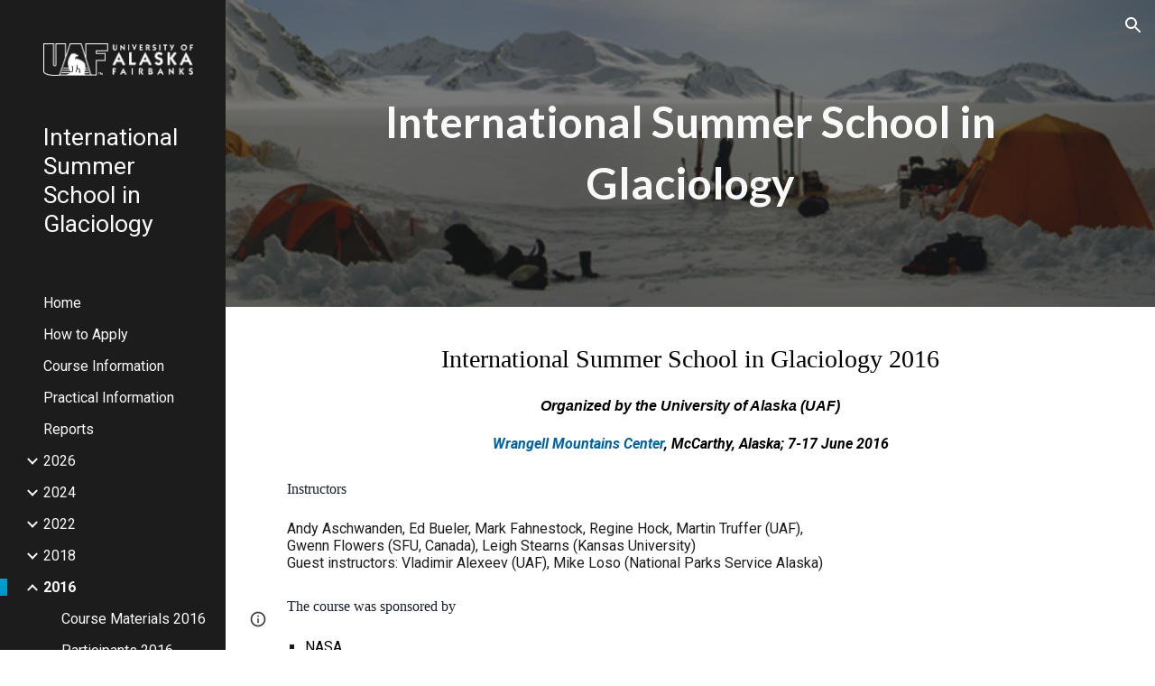

--- FILE ---
content_type: text/javascript; charset=UTF-8
request_url: https://www.gstatic.com/_/atari/_/js/k=atari.vw.en_US.Sn1mpM9o9T8.O/am=AAgGEA/d=0/rs=AGEqA5lWKvfGGjOx_V9QrfpNqVpr24aSLg/m=sy1m,sy1u,Ae65rd,rCcCxc,uu7UOe,CuaHnc,sy68,uY3Nvd,sy67,soHxf,sy2q,sy59,sy5z,gJzDyc,mxS5xe,sy5p,HYv29e
body_size: 25903
content:
"use strict";this.default_vw=this.default_vw||{};(function(_){var window=this;
try{
_.q("Ae65rd");
var IQb=_.la("Ae65rd");var i4=function(){_.lw.call(this);this.B=!1};_.F(i4,_.uw);i4.ma=_.uw.ma;_.k=i4.prototype;_.k.b5=function(){var a=this.S("haAclf").el();this.B=_.qn(a,"pointerEvents")==="none"};_.k.Z4=function(a){var c=this.U(),e=this.S("haAclf").el();e=_.qn(e,"display")!=="none"&&a.targetElement.closest(".Znu9nd").el()===null;var f=this.B&&e&&!c.ab("CJIdie");e&&(c.Ra("CJIdie"),_.Mn(this.S("haAclf"),"a").focus());f&&a.event.preventDefault();this.B=!1;return!0};_.k.a5=function(){this.U().La("CJIdie")};
_.k.sma=function(){_.Mn(this.U(),".Znu9nd").Ra("eB48Hf")};_.k.rma=function(){_.Mn(this.U(),".Znu9nd").La("eB48Hf")};_.k.Fma=function(){this.U().Ra("CJIdie")};_.k.fma=function(){this.U().La("CJIdie")};i4.prototype.$wa$SzACGe=function(){return this.fma};i4.prototype.$wa$jbFSOd=function(){return this.Fma};i4.prototype.$wa$dq0hvd=function(){return this.rma};i4.prototype.$wa$y0pDld=function(){return this.sma};i4.prototype.$wa$QZoaZ=function(){return this.a5};i4.prototype.$wa$KjsqPd=function(){return this.Z4};
i4.prototype.$wa$UrsOsc=function(){return this.b5};_.hj(IQb,i4);
_.w();
}catch(e){_._DumpException(e)}
try{
_.q("rCcCxc");
_.SQb=function(){this.B=[]};_.SQb.prototype.Yy=function(){for(var a=this.B.length-1;a>=0;a--){var c=this.B[a],e=new _.Ln(c.element);if(!c.pY||e.ab("uW2Fw-Sx9Kwc-OWXEXe-uGFO6d")||e.ab("uW2Fw-Sx9Kwc-OWXEXe-FNFY6c")||e.ab("uW2Fw-Sx9Kwc-OWXEXe-FnSee")||e.ab("VfPpkd-Sx9Kwc-OWXEXe-uGFO6d")||e.ab("VfPpkd-Sx9Kwc-OWXEXe-FNFY6c")||e.ab("VfPpkd-Sx9Kwc-OWXEXe-FnSee"))return c.element}return null};_.hg(_.SQb,_.LBa);
_.w();
}catch(e){_._DumpException(e)}
try{
_.q("uu7UOe");
var fWb;_.T5=function(){_.Nz.call(this);this.rc=_.rf(_.Uz);this.I=!1;this.H=_.rm(this.getData("idomClass"));_.bA(this.U())};_.F(_.T5,_.Nz);_.T5.ma=_.Nz.ma;_.dWb=function(a,c,e){a.H!==null?(_.$z(a.U(),a.H,e),a.H=null):_.$z(a.U(),c,e)};_.k=_.T5.prototype;_.k.pe=function(){return this.U()};_.k.Xf=function(){return this.F};_.k.Tg=function(){return this.Ic()};_.k.Bi=function(){return this.U().ab("VfPpkd-Bz112c-LgbsSe")};_.k.Ef=function(){return(this.U().ab("VfPpkd-Bz112c-LgbsSe")?this.S("s3Eaab"):this.pe()).el().getBoundingClientRect()};
_.k.Cg=function(){_.Nz.prototype.Cg.call(this);_.Wz(this.rc,this,this.D)};_.k.gg=function(a,c){_.Nz.prototype.gg.call(this,a,c);_.Xz(this.rc,this)};_.k.click=function(a){if(!this.Ic()&&this.hk()){var c=_.eWb(this),e=c.kp;c.lp&&e?this.w_():this.yg(3)}return _.Nz.prototype.click.call(this,a)};
_.k.focus=function(a){a=_.Nz.prototype.focus.call(this,a);_.Yz(this.rc,this,{Sg:_.Nz.prototype.Sg.call(this)});_.Nz.prototype.xc.call(this)&&this.U().Ra("gmghec");this.hk()&&_.Nz.prototype.xc.call(this)&&this.yf(2);return a};_.k.blur=function(a){_.Zz(this.rc,this);this.U().La("gmghec");this.hk()&&this.yg(7,a.event);return _.Nz.prototype.blur.call(this,a)};_.k.xq=function(a){this.hk()&&this.yf(1);return _.Nz.prototype.xq.call(this,a)};
_.k.yq=function(a){a=_.Nz.prototype.yq.call(this,a);this.hk()&&this.yg(1);return a};_.k.Wd=function(a){a=_.Nz.prototype.Wd.call(this,a);this.hk()&&this.yf(5);return a};_.k.dg=function(a){a=_.Nz.prototype.dg.call(this,a);this.hk()&&this.yg(5);return a};_.k.hk=function(){var a=this.EB();return a?a.Mb().length>0:!1};
_.k.EB=function(){if(_.tm(this.U().getData("tooltipEnabled"),!1)){var a=_.rm(this.U().getData("tooltipId"));!a&&_.Tn(this.U(),"aria-describedby")&&(a=_.Tn(this.U(),"aria-describedby"));a||(_.Mn(this.U(),"[data-tooltip-id]").Rb()?_.Mn(this.U(),"[aria-describedby]").Rb()||(a=_.Tn(_.Mn(this.U(),"[aria-describedby]"),"aria-describedby")):a=_.qm(_.Mn(this.U(),"[data-tooltip-id]").getData("tooltipId"),""));a=a||null}else a=null;return a?(a=this.Gc().getElementById(a))?new _.Ln(a):null:null};
_.k.ur=function(){var a=this.U();if(!a.el().isConnected||!_.tm(this.U().getData("tooltipEnabled"),!1))return null;if(a.getData("tooltipId").B()||_.Tn(a,"aria-describedby"))return a;var c=_.Mn(a,"[data-tooltip-id]");if(!c.Rb())return c.first();c=_.Mn(a,"[aria-describedby]");return c.Rb()?null:c.first()};_.k.wja=function(){return _.tm(this.U().getData("isGm3Button"),!1)};
fWb=function(a){var c,e,f,g;return _.wj(function(h){switch(h.C){case 1:if(a.B){h.Eb(2);break}a.I=!0;h.I(3);return h.B(_.ji(a,{service:{wd:_.nx}}),5);case 5:c=h.D;e=c.service;a.B=e.wd;h.L(2);break;case 3:g=f=h.H();if(g instanceof _.mea)return h.return(void 0);throw g;case 2:return h.return(a.B)}})};_.eWb=function(a){var c=a.ur();a=c==null?void 0:_.tm(c.getData("tooltipIsRich"),!1);c=c==null?void 0:_.tm(c.getData("tooltipIsPersistent"),!1);return{lp:a,kp:c}};_.k=_.T5.prototype;
_.k.yf=function(a){var c=this,e,f,g;return _.wj(function(h){if(h.C==1)return(e=c.ur())?e.el().isConnected?h.B(fWb(c),3):h.return():h.Eb(0);f=h.D;if(!f||!e.el().isConnected)return h.return();(g=f.yf(e.el(),a))&&c.la(g);h.F()})};_.k.yg=function(a,c){var e=this,f,g,h;_.wj(function(l){if(l.C==1)return(f=e.ur())&&e.I?l.B((g=e.B)!=null?g:fWb(e),3):l.Eb(0);h=l.D;if(!h)return l.return();h.yg(f.el(),a,c);l.F()})};
_.k.w_=function(){var a=this,c,e;return _.wj(function(f){if(f.C==1)return(c=a.ur())?f.B(fWb(a),3):f.Eb(0);e=f.D;if(!e||!c.el().isConnected)return f.return();e.F(c.el());f.F()})};_.k.Oq=function(){var a=this;return _.wj(function(c){a.hk()&&a.B&&a.B.Oq();c.F()})};_.k.contextmenu=function(a){_.Nz.prototype.contextmenu.call(this,a);return!0};_.k.rs=function(){_.Zz(this.rc,this);this.xc()?_.Yz(this.rc,this,{Sg:this.Sg()}):_.Vz(this.rc,this)};_.T5.prototype.$wa$Mkz1i=function(){return this.rs};
_.T5.prototype.$wa$mg9Pef=function(){return this.contextmenu};_.T5.prototype.$wa$fLiPzd=function(){return this.Oq};_.T5.prototype.$wa$yiFRid=function(){return this.w_};_.T5.prototype.$wa$ItCXyd=function(){return this.wja};_.T5.prototype.$wa$IrH4te=function(){return this.ur};_.T5.prototype.$wa$XwOqFd=function(){return this.EB};_.T5.prototype.$wa$cHeRTd=function(){return this.hk};_.T5.prototype.$wa$yfqBxc=function(){return this.dg};_.T5.prototype.$wa$p6p2H=function(){return this.Wd};
_.T5.prototype.$wa$JywGue=function(){return this.yq};_.T5.prototype.$wa$tfO1Yc=function(){return this.xq};_.T5.prototype.$wa$O22p3e=function(){return this.blur};_.T5.prototype.$wa$AHmuwe=function(){return this.focus};_.T5.prototype.$wa$cOuCgd=function(){return this.click};_.T5.prototype.$wa$jz8gV=function(){return this.Cg};_.T5.prototype.$wa$ek3GPb=function(){return this.Ef};_.T5.prototype.$wa$ZMyDuc=function(){return this.Bi};_.T5.prototype.$wa$VMu6Hb=function(){return this.Tg};
_.T5.prototype.$wa$fkGEZ=function(){return this.Xf};_.T5.prototype.$wa$mlK5wb=function(){return this.pe};
_.w();
}catch(e){_._DumpException(e)}
try{
_.q("CuaHnc");
_.rE=function(a){_.zo.call(this);this.Ub=a.service.window.gb()};_.F(_.rE,_.Bo);_.rE.ma=function(){return{service:{window:_.Bz}}};_.CSa=function(a,c){var e=a.Ub.createElement("input");e.style.position="absolute";e.style.opacity="0";e.style.fontSize="12pt";e.style.top=_.Oma(document).y+"px";e.setAttribute("readonly","");e.setAttribute("aria-hidden","true");a.Ub.body.appendChild(e);e.value=c;e.select();c=a.Ub.execCommand("copy");a.Ub.body.removeChild(e);return c};_.fg(_.SAa,_.rE);
_.w();
}catch(e){_._DumpException(e)}
try{
_.uWb=function(a){this.F=a;this.H=this.D=this.C=null;this.B="NVegqd"};_.vWb=function(a,c){a.B=="NVegqd"&&(a.B="KWEn1",a.F.Lq(c.B,c))};_.wWb=function(a,c){a.B=="KWEn1"&&(a.F.fu(c.B,_.An(c.event,c.B.el())),a.B="c9UNub",_.Sl(function(){this.B="NVegqd"},10,a))};_.xWb=function(a,c){a.B=="NVegqd"&&(a.B="ysyYT",a.H=c,a.C=_.An(c.event,c.B.el()),a.D=a.C,_.Sl(a.I,100,a))};_.yWb=function(a,c){return a.B!="NVegqd"&&(a.C=a.C,a.D=_.An(c.event,c.B.el()),_.Am(a.D,a.C)>=7)?(a.B="NVegqd",!0):!1};
_.zWb=function(a,c){if(a.B=="ysyYT"||a.B=="VML6Kd"||a.B=="KWEn1")a.D=_.An(c.event,c.B.el()),a.B=="ysyYT"&&a.F.Lq(c.B),a.F.fu(c.B),a.B="c9UNub",_.Sl(function(){this.B="NVegqd"},10,a)};_.uWb.prototype.I=function(){this.B=="ysyYT"&&this.D&&this.C&&(_.Am(this.D,this.C)<7?(this.F.Lq(this.H.B,this.H),this.B="VML6Kd"):this.B="NVegqd")};
}catch(e){_._DumpException(e)}
try{
_.q("uY3Nvd");
var edc;edc=Symbol("sk");_.B$=function(a){_.lw.call(this);this.L=!1;this.C=new _.uWb(this);this.ca=this.getData("stayOpenAfterChecked").F(!1);this.V=this.getData("stayOpenAfterAction").F(!1);this.H=null;this.aa=a.service.menu;this.R=fdc(this)};_.F(_.B$,_.uw);_.B$.ma=function(){return{service:{menu:_.h5}}};
var fdc=function(a){var c=a.U().el(),e=c[edc];if(e)return e;e=a.B().map(function(f){var g=gdc(a,new _.Ln(f)),h=g.el();if(!h)return null;_.rw(a,h);h=a.aa.create(h);_.QTb(h,f);h.setParent(document.body);f=g.getData("anchorCorner").string("top-end");h.F=_.ZTb[f];f=g.getData("menuCorner").string("top-start");h.sp=_.ZTb[f];h.YH(g.getData("horizontalMenuOffset").D(0),g.getData("verticalMenuOffset").D(0));g.remove();return h});e.length>0&&_.ps(a.U().el());return c[edc]=e};_.k=_.B$.prototype;_.k.bea=function(){return this.aa};
_.k.P6=function(){};_.k.S6=function(a){_.Tn(a.targetElement,"jsname")=="j7LFlb"&&(a=a.targetElement,a.ab("RDPZE")||a.ab("FwR7Pc")?hdc(this,a):(a.el().tabIndex=0,a.focus(),C$(this),D$(this,a,!0),idc(this,a,!1)))};
_.k.T6=function(a){if(!this.U().ab("jVwmLb")&&(this.C.B!="ysyYT"&&this.C.B!="VML6Kd"&&this.C.B!="KWEn1"||E$(this).La("qs41qe"),_.Tn(a.targetElement,"jsname")=="j7LFlb")){var c=a.targetElement,e=this.D();e?(a=a.event.toElement||a.event.relatedTarget,_.Xf(this.U().el(),a)||e.S().trigger("cFpp9e",!1)):D$(this,c,!1)}};_.k.Q6=function(a){if(a.event.keyCode==13||a.event.keyCode==32)this.Lq(a.B),this.fu(a.B)};_.k.R6=function(a){_.vWb(this.C,a)};_.k.U6=function(a){_.wWb(this.C,a)};
_.k.X6=function(a){_.xWb(this.C,a)};_.k.W6=function(a){_.yWb(this.C,a)||(C$(this),this.B().La("qs41qe"))};_.k.V6=function(a){_.zWb(this.C,a)};_.k.Ska=function(){this.U().focus()};_.k.Rka=function(a){a.data?(this.U().focus(),this.notify("R90vJb",!0)):(C$(this),this.navigate(1),this.notify("R90vJb",!1))};
_.k.qc=function(a){switch(a.event.keyCode){case 27:return this.trigger("IpSVtb",!0),a.event.stopPropagation(),!1;case 40:return jdc(this)?this.W():this.navigate(1),a.event.preventDefault(),a.event.stopPropagation(),!1;case 38:return jdc(this)?this.F():this.navigate(-1),a.event.preventDefault(),a.event.stopPropagation(),!1;case 37:return jdc(this)?this.navigate(-1):this.F(),a.event.preventDefault(),a.event.stopPropagation(),!1;case 39:return jdc(this)?this.navigate(1):this.W(),a.event.preventDefault(),
a.event.stopPropagation(),!1;case 9:return this.trigger("IpSVtb",!0),a.event.stopPropagation(),!1;default:return!0}};_.k.Y6=function(a){var c=this.B(),e=c.find(".qRgJPe"),f=String.fromCharCode(a.event.charCode||a.event.keyCode).toLowerCase(),g=e.filter(function(h){return _.bn(h).toLowerCase()==f});g.size()==1&&(a=c.filter(function(h){return _.Xf(h,g.el())}),this.Lq(a),this.fu(a))};_.k.blur=function(){_.Sl(this.ha,0,this)};_.k.Tja=function(){_.Sl(this.ha,0,this)};_.k.close=function(){C$(this);return!0};
_.k.O6=function(){var a=E$(this);a.ab("FwR7Pc")?(a.el().tabIndex=0,a.el().focus()):this.U().el().focus();if(a=this.D())_.Un(this.B().filter(".HGVH5"),"aria-expanded","false"),a.close()};_.k.Lq=function(a,c){if(!a.ab("RDPZE")&&!this.L){var e=_.Tn(a,"role");e!="menuitemcheckbox"&&e!="menuitemradio"&&(c?c=_.An(c.event,a.el()):(c=a.el(),c=new _.Ge(c.clientWidth/2,c.clientHeight/2)),kdc(a,c))}};
_.k.fu=function(a){if(!a.ab("RDPZE")&&!this.L)if(_.Tn(a,"role")=="menuitemcheckbox"){var c=!a.ab("N2RpBe");_.Qn(a,"N2RpBe",c);_.Un(a,"aria-checked",c);ldc(a).trigger(c?"g6cJHd":"otb29e");this.ca||this.V||this.trigger("IpSVtb",!0);mdc(this,a)}else _.Tn(a,"role")=="menuitemradio"?(ndc(this,a),this.V||this.trigger("IpSVtb",!0),mdc(this,a)):gdc(this,a).size()==1?(idc(this,a,!0),a.La("qs41qe")):_.Tn(ldc(a),"sync-action")=="true"?(odc(this,a),a.La("qs41qe")):(this.L=!0,_.Sl(function(){this.L=!1;odc(this,
a);a.La("qs41qe")},300,this))};
var odc=function(a,c){if(!a.V){var e=ldc(c);_.Tn(e,"jscontroller")?a.ce(e.el(),function(){a.trigger("IpSVtb",!0)}):a.trigger("IpSVtb",!0)}mdc(a,c)},mdc=function(a,c){c=ldc(c);c.trigger("JIbuQc");a.trigger("h4C2te",c,!1)},ndc=function(a,c){a=a.U().el();for(var e=c.parent();e.size()==1&&e.el()!=a&&_.Tn(e,"role")!="group";)e=e.parent();e.size()==1&&_.Un(e.find("[role=menuitemradio]").filter(_.mm(c.el())).La("N2RpBe"),"aria-checked",!1);c.ab("N2RpBe")||_.Un(_.Qn(c,"N2RpBe",!0),"aria-checked",!0)};
_.B$.prototype.ha=function(){var a=_.cn(this.Gc());a&&_.Xf(this.U().el(),a)||((a=this.D())?a.S().trigger("cFpp9e",!1):(C$(this),this.I()))};_.B$.prototype.I=function(){this.trigger("IpSVtb",!1)};
var C$=function(a){D$(a,E$(a),!1)},D$=function(a,c,e){_.Qn(c,"FwR7Pc",e);e?(_.Un(c,"tabindex","0").focus(),hdc(a,c)):(_.Un(c,"tabindex","-1").children().trigger("eQsQB"),pdc(a))},hdc=function(a,c){var e=c.getData("disabledTooltip").string("");e&&c.size()!=0&&c.ab("RDPZE")&&_.cg(_.Po,a.be()).then(function(f){f.show(c.el(),e,0,0,c.getData("tooltipPosition").string("bottom"))})},pdc=function(a){_.cg(_.Po,a.be()).then(function(c){c.lb()})},jdc=function(a){return a.U().ab("hpDt6e")};
_.B$.prototype.navigate=function(a){var c=this.B(),e=qdc(this,c);e+=a;e>=c.size()?e=0:e<0&&(e=c.size()-1);a=e;D$(this,E$(this),!1);D$(this,new _.Ln(c.get(a)),!0)};var qdc=function(a,c){a=E$(a);return a.size()>0?_.Sa(_.Kn(c),a.el()):-1};_.B$.prototype.W=function(){var a=E$(this);idc(this,a,!0);a.La("qs41qe")};_.B$.prototype.F=function(){};
var idc=function(a,c,e){var f=qdc(a,a.B());if(f!=-1){f=a.R[f];var g=a.D();!g||f&&g.S()===f.S()||(g.close(),_.Un(a.B().filter(".HGVH5"),"aria-expanded","false"));f&&(_.Un(c,"aria-expanded","true"),f.show(e?1:2),_.Rf(f.S().el(),"RdYeUb",function(){return D$(a,c,!1)}),a.H=f)}};_.B$.prototype.D=function(){return this.H&&this.H.C?this.H:null};_.B$.prototype.B=function(){return this.ob("j7LFlb")};
var E$=function(a){return a.B().filter(".FwR7Pc")},gdc=function(a,c){var e=_.Kn(a.B()).indexOf(c.el());return a.R&&a.R[e]?a.R[e].S():c.children().filter('[role="menu"]')},kdc=function(a,c){var e=a.children().filter(function(g){return g.getAttribute("jsname")=="ksKsZd"}),f=Math.max(a.el().clientWidth,a.el().clientHeight)+"px";e.Ua({top:c.y+"px",left:c.x+"px",width:f,height:f});a.Ra("qs41qe")},ldc=function(a){return a.find(".uyYuVb").Ya(0)};_.B$.prototype.$wa$lSpRlb=function(){return this.B};
_.B$.prototype.$wa$wtBESd=function(){return this.D};_.B$.prototype.$wa$Y1Hwfc=function(){return this.F};_.B$.prototype.$wa$gg67Oe=function(){return this.W};_.B$.prototype.$wa$gS8uv=function(){return this.I};_.B$.prototype.$wa$xzS4ub=function(){return this.O6};_.B$.prototype.$wa$TvD9Pc=function(){return this.close};_.B$.prototype.$wa$J9oOtd=function(){return this.Tja};_.B$.prototype.$wa$O22p3e=function(){return this.blur};_.B$.prototype.$wa$Kr2w4b=function(){return this.Y6};
_.B$.prototype.$wa$I481le=function(){return this.qc};_.B$.prototype.$wa$LNeFm=function(){return this.Rka};_.B$.prototype.$wa$p8EH2c=function(){return this.Ska};_.B$.prototype.$wa$VfAz8=function(){return this.V6};_.B$.prototype.$wa$kZeBdd=function(){return this.W6};_.B$.prototype.$wa$jJiBRc=function(){return this.X6};_.B$.prototype.$wa$Osgxgf=function(){return this.U6};_.B$.prototype.$wa$lAhnzb=function(){return this.R6};_.B$.prototype.$wa$o6ZaF=function(){return this.Q6};
_.B$.prototype.$wa$xq3APb=function(){return this.T6};_.B$.prototype.$wa$SKyDAe=function(){return this.S6};_.B$.prototype.$wa$H8nU8b=function(){return this.P6};_.B$.prototype.$wa$zZTSO=function(){return this.bea};_.hj(_.CEa,_.B$);
_.w();
}catch(e){_._DumpException(e)}
try{
_.gWb=function(a,c,e,f,g){function h(u){u=(e.F()||a.ab("VfPpkd-LgbsSe-OWXEXe-Bz112c-M1Soyc")||a.ab("VfPpkd-LgbsSe-OWXEXe-Bz112c-UbuQg"))&&!u.size()||u.size()>1;return!(e==null?0:e.D())||u}if(!h(a.find(".VfPpkd-kBDsod"))){var l=a.find(".VfPpkd-kBDsod");if(!h(l))if(e.F())f.pj(l.el(),e.D());else{var p,r=!!(e==null?0:(p=e.D())==null?0:p.toString());r?(l.size()?f.pj(l.el(),e.D()):(f=f.zb(e.D()),e.W()?c.after(f):c.before(f)),c=e.W()?"VfPpkd-LgbsSe-OWXEXe-Bz112c-UbuQg":"VfPpkd-LgbsSe-OWXEXe-Bz112c-M1Soyc",
a.La(c==="VfPpkd-LgbsSe-OWXEXe-Bz112c-UbuQg"?"VfPpkd-LgbsSe-OWXEXe-Bz112c-M1Soyc":"VfPpkd-LgbsSe-OWXEXe-Bz112c-UbuQg"),a.Ra(c),r&&!l.size()&&g()):(l.remove(),a.La("VfPpkd-LgbsSe-OWXEXe-Bz112c-UbuQg"),a.La("VfPpkd-LgbsSe-OWXEXe-Bz112c-M1Soyc"),l.size()&&g())}}};_.hWb=function(a,c){for(var e=0;e<a.size();e++){var f=a.Ya(e);c.call(void 0,f,e)}};
}catch(e){_._DumpException(e)}
try{
_.q("soHxf");
var Uac,Vac,Wac;Uac=_.rj(["aria-"]);Vac=_.rj(["aria-"]);Wac=new Set(["aria-label","disabled"]);_.b$=function(){_.T5.call(this);this.Be=_.rf(_.Lz);if(_.cA(this.U())&&(this.U().ab("VfPpkd-LgbsSe")||this.U().ab("VfPpkd-Bz112c-LgbsSe"))){var a=this.U().el(),c=this.Qg.bind(this);a.__soy_skip_handler=c}};_.F(_.b$,_.T5);_.b$.ma=_.T5.ma;_.b$.prototype.Lb=function(){return this.ob("V67aGc").Mb()};_.b$.prototype.fc=function(a){this.ob("V67aGc").bd(a)};
_.b$.prototype.Lf=function(a){_.Ae([_.Dd(Uac)],this.U().el(),"aria-label",a)};
_.b$.prototype.Qg=function(a,c){var e=this,f=c.Lb();c.F()||typeof f!=="string"||f===this.S("V67aGc").Mb()||(this.fc(f.toString()),this.rs());_.gWb(this.U(),_.ow(this,"V67aGc"),c,this.Be,function(){e.rs()});!!c.Ic()!==this.Id()&&this.Fd(!!c.Ic());f=c.sf();f!==_.Tn(this.U(),"aria-label")&&(f?_.Ae([_.Dd(Vac)],this.U().el(),"aria-label",f):_.Vn(this.U(),"aria-label"));_.dWb(this,a.I(),c.I());a=(a=c.R())?a.toString():"";_.aA(this.U(),a,{Zt:Wac});return!0};_.b$.prototype.$wa$SQpL2c=function(){return this.Lb};
_.ij(_.b$,_.JDa);
_.w();
}catch(e){_._DumpException(e)}
try{
_.ez=function(a,c,e){return _.cd(a,c,e==null?e:_.cc(e),0)};
}catch(e){_._DumpException(e)}
try{
/*

 Copyright 2016 Google Inc.

 Permission is hereby granted, free of charge, to any person obtaining a copy
 of this software and associated documentation files (the "Software"), to deal
 in the Software without restriction, including without limitation the rights
 to use, copy, modify, merge, publish, distribute, sublicense, and/or sell
 copies of the Software, and to permit persons to whom the Software is
 furnished to do so, subject to the following conditions:

 The above copyright notice and this permission notice shall be included in
 all copies or substantial portions of the Software.

 THE SOFTWARE IS PROVIDED "AS IS", WITHOUT WARRANTY OF ANY KIND, EXPRESS OR
 IMPLIED, INCLUDING BUT NOT LIMITED TO THE WARRANTIES OF MERCHANTABILITY,
 FITNESS FOR A PARTICULAR PURPOSE AND NONINFRINGEMENT. IN NO EVENT SHALL THE
 AUTHORS OR COPYRIGHT HOLDERS BE LIABLE FOR ANY CLAIM, DAMAGES OR OTHER
 LIABILITY, WHETHER IN AN ACTION OF CONTRACT, TORT OR OTHERWISE, ARISING FROM,
 OUT OF OR IN CONNECTION WITH THE SOFTWARE OR THE USE OR OTHER DEALINGS IN
 THE SOFTWARE.
*/
var q4,r4;q4={};
_.TQb=(q4["mdc-dialog--closing"]="VfPpkd-Sx9Kwc-OWXEXe-FnSee",q4["mdc-dialog--open"]="VfPpkd-Sx9Kwc-OWXEXe-FNFY6c",q4["mdc-dialog--opening"]="VfPpkd-Sx9Kwc-OWXEXe-uGFO6d",q4["mdc-dialog--scrollable"]="VfPpkd-Sx9Kwc-OWXEXe-s2gQvd",q4["mdc-dialog-scroll-lock"]="VfPpkd-Sx9Kwc-XuHpsb-pGuBYc",q4["mdc-dialog--stacked"]="VfPpkd-Sx9Kwc-OWXEXe-eu7FSc",q4["mdc-dialog--fullscreen"]="VfPpkd-Sx9Kwc-OWXEXe-n9oEIb",q4["mdc-dialog-scroll-divider-header"]="VfPpkd-Sx9Kwc-XuHpsb-clz4Ic-tJHJj",q4["mdc-dialog-scroll-divider-footer"]="VfPpkd-Sx9Kwc-XuHpsb-clz4Ic-yePe5c",
q4["mdc-dialog__surface-scrim--shown"]="VfPpkd-P5QLlc-GGAcbc-OWXEXe-TSZdd",q4["mdc-dialog__surface-scrim--hiding"]="VfPpkd-P5QLlc-GGAcbc-OWXEXe-wJB69c",q4["mdc-dialog__surface-scrim--showing"]="VfPpkd-P5QLlc-GGAcbc-OWXEXe-eo9XGd",q4["mdc-dialog__scrim--hidden"]="VfPpkd-IE5DDf-OWXEXe-L6cTce",q4);r4={};
_.UQb=(r4[".mdc-dialog__button"]=".VfPpkd-M1klYe",r4[".mdc-dialog__container"]=".VfPpkd-wzTsW",r4[".mdc-dialog__content"]=".VfPpkd-cnG4Wd",r4[".mdc-dialog__scrim"]=".VfPpkd-IE5DDf",r4["textarea, .mdc-menu .mdc-list-item, .mdc-menu .mdc-deprecated-list-item"]="textarea, .VfPpkd-xl07Ob .VfPpkd-rymPhb-ibnC6b, .VfPpkd-xl07Ob .VfPpkd-StrnGf-rymPhb-ibnC6b",r4[".mdc-dialog__surface"]=".VfPpkd-P5QLlc",r4);
}catch(e){_._DumpException(e)}
try{
_.q("gJzDyc");
var VQb,WQb,XQb,YQb,ZQb,aRb,bRb,cRb;VQb=function(a){return(0,_.K)('<span class="'+_.L("VfPpkd-k2Wrsb-fmcmS")+'" jsname="'+_.L("MdSI6d")+'">'+_.Qs(a)+"</span>")};WQb={CANCEL:"cancel",OR:"ok"};
XQb=function(a,c,e,f,g,h,l,p,r){var u=_.R(),x;f?x=(0,_.Ss)("data-mdc-dialog-action="+_.ly(f)):x="";f=""+x;g?(g=(0,_.Ss)("data-mdc-dialog-button-default"),g=_.ct(g)):g="";g=f+g;h?(h=(0,_.Ss)("data-mdc-dialog-initial-focus"),h=_.ct(h)):h="";return _.Q(u,_.Gy(a,c,e,p,l,void 0,void 0,void 0,void 0,3,void 0,void 0,void 0,void 0,void 0,void 0,void 0,(0,_.Ss)(g+h+(_.Xs(r)?_.ct(_.bt(r)):""))))};
YQb=function(a,c,e,f,g,h,l,p,r,u,x,z,B,C,G){G=G===void 0?!0:G;var N="";N=c?N+c:N+"Cancel";c=_.Q(_.R(),XQb(a,N,h,f?f:WQb.CANCEL,void 0,!G,p,u,z));_.Q(c,XQb(a,e?""+e:"OK",l,g?g:WQb.OR,C!=null?C:!0,G,r,x,B));return c};ZQb=function(a){a=a||{};return YQb(void 0,a.ZS,a.yp,a.qwa,a.xla,a.tJ,a.Vz,a.swa,a.yla,a.YS,a.rF,a.GC,a.Wz,a.Fja,a.zya)};
_.$Qb=function(a,c,e,f,g,h,l,p,r,u,x,z,B,C,G,N,V,aa){var ma=aa===void 0?!0:aa;aa=_.R();var xa="cC1eCc UDxLd PzCPDd"+(h?" "+h:"");h=_.Xs(f)?"iGu0Be":"";var Ja=_.R();Ja=_.Q(Ja,"");Ja=ma===void 0?!0:ma;ma=_.R();l='<div jsshadow jscontroller="'+_.L("ZakeSe")+'" jsaction="'+_.L("jSjncc")+":"+_.L("FNFY6c")+";"+_.L("eUpBOd")+":"+_.L("pRhyN")+";"+_.L("OD2uJd")+":"+_.L("LSNysb")+";"+_.L("FBWqge")+":"+_.L("XzoRjc")+";"+_.L("PfPQGe")+":"+_.L("E9dKsb")+";"+_.L("KTLxtc")+":"+_.L("pXwq6c")+";"+_.L("r2ouV")+":"+
_.L("FNFY6c")+";"+_.L("N4OFW")+":"+_.L("E9dKsb")+";"+_.L("G25Qzf")+":"+_.L("pXwq6c")+";"+_.L("JIbuQc")+":"+_.L("KY1IRb")+"; clickonly: "+_.L("npT2md")+"; mousedown: "+_.L("npT2md")+"; keydown:"+_.L("KY1IRb")+"; transitionend:"+_.L("H9K8kb")+';"'+(l?' jsname="'+_.L(l)+'"':"")+' class="'+_.L("VfPpkd-Sx9Kwc")+(xa?" "+_.L(xa):"")+'" data-inject-content-controller="'+_.L(Ja)+'"'+(r?' data-disable-esc-to-close="'+_.L(r)+'"':"")+(u?' data-disable-enter-to-close="'+_.L(u)+'"':"")+(z?' data-disable-back-to-close="'+
_.L(z)+'"':"")+(x?' data-disable-scrim-click-to-close="'+_.L(x)+'"':"")+(_.Xs(V)?_.ct(_.bt(V)):"")+'><div class="'+_.L("VfPpkd-wzTsW")+'">';if(e&&B||e&&C||B&&C)throw Error("GMDC Dialog params `title`, `ariaLabel` and `ariaLabelledBy` are mutually exclusive.");if(G&&N)throw Error("GMDC Dialog params `ariaDescription` and `ariaDescribedBy` are mutually exclusive.");l=_.M(ma,l);r=e?_.py():null;B=e?' aria-labelledby="'+_.L(_.Cy(r))+'"':B?' aria-label="'+_.L(B)+'"':C?' aria-labelledby="'+_.L(C)+'"':"";
var za;e?za=_.M(_.Q(_.Q(_.M(_.R(),'<h2 class="'+_.L("VfPpkd-k2Wrsb")+(h?" "+_.L(h):"")+'" id="'+_.L(r)+'" jsname="'+_.L("r4nke")+'">'),_.Xs(f)?_.M(_.Q(_.M(_.R(),'<span class="'+_.L("VfPpkd-k2Wrsb-Bz112c")+" "+_.L("nE3Lu ZD5Qo")+'">'),_.Qs(f)),"</span>"):""),VQb(e)),"</h2>"):za="";_.M(_.Q(_.M(_.Q(_.M(_.Q(_.Q(_.M(l,'<div class="'+_.L("VfPpkd-P5QLlc")+'" aria-modal="true" role="'+(p?"alertdialog":"dialog")+'" tabindex="-1"'+B+(G?' aria-description="'+_.L(G)+'"':"")+(N?' aria-describedby="'+_.L(N)+'"':
"")+">"),(_.Xs(),_.ky(null,a))),za),'<div jsslot class="'+_.L("VfPpkd-cnG4Wd")+'" jsname="'+_.L("rZHESd")+'">'),_.Qs(c)),"</div>"),_.Xs(g)?_.M(_.Q(_.M(_.R(),'<div class="'+_.L("VfPpkd-T0kwCb")+'">'),_.Qs(g)),"</div>"):""),'</div></div><div class="'+_.L("VfPpkd-IE5DDf")+'" jsname="'+_.L("GGAcbc")+'" jsaction="click:'+_.L("KY1IRb")+'"></div></div>');_.Q(aa,l);return aa};
aRb=function(a,c){var e=a.JW,f=a.content,g=a.title,h=a.r_,l=a.buttons,p=a.Na,r=a.Sq,u=a.Co,x=a.Do,z=a.yy,B=a.ariaLabel,C=a.AC,G=a.ariaDescription,N=a.Rx,V=a.attributes;a=a.jsname;e=e===void 0?!0:e;return _.Q(_.R(),_.$Qb(c,f,g,h,_.Q(_.R(),_.Xs(l)?_.Qs(l):YQb(c)),p,a,void 0,r,u,x,z,B,C,G,N,V,e))};
bRb=function(a,c){var e=a.JW,f=a.content,g=a.title,h=a.r_,l=a.Na,p=a.Sq,r=a.Co,u=a.Do,x=a.yy,z=a.ariaLabel,B=a.AC,C=a.ariaDescription,G=a.Rx,N=a.attributes;a=a.jsname;e=e===void 0?!0:e;return _.Q(_.R(),_.$Qb(c,f,g,h,void 0,l,a,void 0,p,r,u,x,z,B,C,G,N,e))};
cRb=function(a,c){var e=a.JW,f=a.content,g=a.title,h=a.r_,l=a.buttons,p=a.Na,r=a.Sq,u=a.Co,x=a.Do,z=a.yy,B=a.ariaLabel,C=a.AC,G=a.ariaDescription,N=a.Rx,V=a.attributes;a=a.jsname;e=e===void 0?!0:e;return _.Q(_.R(),_.$Qb(c,f,g,h,_.Q(_.R(),_.Xs(l)?_.Qs(l):YQb(c)),p,a,!0,r,u,x,z,B,C,G,N,V,e))};var dRb;dRb=_.rj(["aria-"]);_.s4=function(a){_.zo.call(this);this.Be=a.service.Be;this.Mf=a.appContext.Mf;this.B=a.service.LW;this.C=_.sB()};_.F(_.s4,_.Bo);_.s4.ma=function(){return{appContext:{Mf:_.Hs},service:{Be:_.Lz,gra:_.rB,LW:_.SQb}}};var eRb=function(a){return _.ji(a,{service:{history:_.jx}}).then(function(c){return c.service.history},function(){return null})};_.k=_.s4.prototype;_.k.Pl=function(){return!!this.Yy()};_.k.Yy=function(){return this.B.Yy()};
_.k.openDialog=function(a,c,e){a=this.Mf.zb(a,c);return t4(this,a,e)};_.k.oY=function(a,c,e){a=this.Be.zb(a,c);return t4(this,a,e)};_.k.mY=function(a,c){if(a.Wza){var e={yp:a.UX,rF:a.aN,Vz:a.TX};e=e||{};var f=e.yp;var g=e.xla,h=e.Vz,l=e.yla,p=e.rF,r=e.Wz;e=e.Fja;var u="";u=f?u+f:u+"OK";f=_.Q(_.R(),XQb(void 0,u,h,g?g:WQb.OR,e!=null?e:!0,!0,l,p,r))}else f=ZQb({ZS:a.Raa,YS:a.XS,tJ:a.Qaa,yp:a.UX,rF:a.aN,Vz:a.TX});a=this.Mf.zb(cRb,Object.assign({buttons:f,Na:a.Na},fRb(c),a));return t4(this,a,c)};
_.k.Tl=function(a,c){a=this.Mf.zb(bRb,Object.assign(fRb(c),a));return t4(this,a,c)};_.k.nY=function(a,c){var e=ZQb({ZS:a.Raa,YS:a.XS,tJ:a.Qaa,yp:a.UX,rF:a.aN,Vz:a.TX});a=this.Mf.zb(aRb,Object.assign({buttons:e,Na:a.Na},fRb(c),a));return t4(this,a,c)};
var gRb=function(a,c){var e=!1;e=e===void 0?!1:e;var f=a.querySelector(_.UQb[".mdc-dialog__surface"]);if(f){var g=f.getBoundingClientRect(),h=c.left!==void 0&&"left"||c.right!==void 0&&"right"||void 0,l=c.top!==void 0&&"top"||c.bottom!==void 0&&"bottom"||void 0,p=h===void 0||f.style.getPropertyValue(h)!=="",r=l===void 0||f.style.getPropertyValue(l)!=="";p=f.style.getPropertyValue("position")==="absolute"&&p&&r;r=c.left!==void 0?g.left:window.innerWidth-g.right;var u=c.top!==void 0?g.top:window.innerHeight-
g.bottom;p||(f.style.setProperty("position","absolute"),c.left===void 0&&f.style.removeProperty("left"),c.right===void 0&&f.style.removeProperty("right"),c.top===void 0&&f.style.removeProperty("top"),c.bottom===void 0&&f.style.removeProperty("bottom"),h!==void 0&&f.style.setProperty(h,r+"px"),l!==void 0&&f.style.setProperty(l,u+"px"));var x;g=(x=c.left)!=null?x:c.right;var z;x=(z=c.top)!=null?z:c.bottom;if(e){c=Math.sqrt(Math.pow((g!=null?g:r)-r,2)+Math.pow((x!=null?x:u)-u,2))<=200;var B=new _.ww;
e={};z={};B.step({id:"xKqF2c",element:f,style:Object.assign({},h!==void 0?(e[h]=g+"px",e):{},l!==void 0?(z[l]=x+"px",z):{}),curve:"cubic-bezier(0.69, 0, 0, 1)",duration:c?300:500});p?B.start():_.hi(_.Vf(a)).requestAnimationFrame(function(){B.start()})}else h!==void 0&&f.style.setProperty(h,g+"px"),l!==void 0&&f.style.setProperty(l,x+"px")}},t4=function(a,c,e){e=e===void 0?{}:e;var f=a.Pl(),g={options:e,element:c,Ux:(new _.Ln(a.C)).children().filter(function(p){return p.getAttribute("aria-hidden")===
null}),pY:!1};g.options.ona&&_.rw(g.options.ona,c);g.options.Wia&&gRb(c,g.options.Wia);hRb(a,g);var h=u4(a)!==null;_.Uf(c,"jSjncc",{jD:e.jD,hja:h,IE:f});var l=_.Pl();_.Rf(c,"ltBi9b",function(p){var r=a.B.B,u=r.indexOf(g);u===r.length-1?(_.Vn(g.Ux,"aria-hidden"),a.B.B.splice(u,1)):u>=0&&(r=r[u+1],r.Ux=new _.Jn([r.Ux,g.Ux]),a.B.B.splice(u,1));u4(a)!==null&&(u=u4(a))&&(u.element.classList.contains(_.TQb["mdc-dialog__surface-scrim--shown"])||u.element.classList.contains(_.TQb["mdc-dialog__surface-scrim--showing"]))&&
_.Sf(u.element,"PfPQGe");a.C.contains(g.element)&&(a.C.removeChild(g.element),_.ps(g.element));l.resolve(p.data)});_.Rf(c,"asggkf",function(){return g.pY=!0});return l.promise},hRb=function(a,c){c.options.Sq&&c.element.setAttribute("data-disable-esc-to-close","true");c.options.Do&&c.element.setAttribute("data-disable-scrim-click-to-close","true");c.options.Co&&c.element.setAttribute("data-disable-enter-to-close","true");c.element.getAttribute("data-disable-back-to-close")==="true"&&(c.options.yy=
!0);a.B.B.push(c);iRb(c);u4(a)!==null&&jRb(a);a.C.appendChild(c.element);_.ps(c.element);c.options.yy||eRb(a).then(function(e){return e==null?void 0:e.jk(void 0,void 0,function(){_.Sf(c.element,"eUpBOd","HISTORY_POPSTATE")}).then(function(f){_.Pf(c.element,"OvvT8c",function(g){g.targetElement.el()===c.element&&(g.data.promise=e.pop(f))})})})},iRb=function(a){a.Ux.Vb(function(c){_.Ae([_.Dd(dRb)],c,"aria-hidden","true")})},u4=function(a){a=a.B.B;for(var c=a.length-1;c>=0;c--){var e=a[c];if(e.element.classList.contains(_.TQb["mdc-dialog--fullscreen"])&&
e.element.classList.contains(_.TQb["mdc-dialog--open"]))return e}return null},jRb=function(a){(a=u4(a))&&_.Sf(a.element,"KTLxtc")},fRb=function(a){a=a===void 0?{}:a;return{Sq:a.Sq,Do:a.Do,Co:a.Co}};_.fg(_.MBa,_.s4);
_.w();
}catch(e){_._DumpException(e)}
try{
_.q("mxS5xe");
var DSa=function(a){return new _.Nl(function(c,e){this.R.promise.then(c,e)}.bind(a))};var sE=function(a){_.yx.call(this,a.Ac);this.Fa=a.appContext.zd;this.ia=a.service.yd;this.Aa=a.service.clipboard;this.ea=a.service.notification;this.Ja=a.service.impression;this.aa=this.S("hiK3ld").el();this.I=!1};_.F(sE,_.yx);sE.ma=function(){return{appContext:{zd:_.Oo},service:{yd:_.ZA,clipboard:_.rE,notification:_.uB,impression:_.qv}}};sE.prototype.click=function(a){_.yx.prototype.click.call(this,a);a.event.preventDefault();a.event.stopPropagation();ESa(this);return!1};
sE.prototype.focus=function(a){_.yx.prototype.focus.call(this,a);_.Un(this.U(),"aria-hidden","false")};sE.prototype.blur=function(a){this.I=this.aa.classList.contains("chg4Jd");_.yx.prototype.blur.call(this,a);_.Un(this.U(),"aria-hidden","true")};
var ESa=function(a){a.Ja.Hb(53313);var c=a.aa.href;_.CSa(a.Aa,c)?FSa(a,c):(a.Fa.log(Error("Ne")),a.I&&(a.trigger("fv1Rjc"),a.aa.focus()),c=a.ea.notify("Can't copy link"),a.I&&DSa(c).then(function(){return _.Yl(1)}).then(function(){return a.trigger("CrfLRd")}))},FSa=function(a,c){a.I&&(a.trigger("fv1Rjc"),a.aa.focus());var e=a.ea.notify("Copied to clipboard",{},"view",function(){_.mn(c)});a.I&&DSa(e).then(function(){return _.Yl(1)}).then(function(){return a.trigger("CrfLRd")});a.ia.B("Copied to clipboard")};
sE.prototype.$wa$O22p3e=function(){return this.blur};sE.prototype.$wa$AHmuwe=function(){return this.focus};sE.prototype.$wa$cOuCgd=function(){return this.click};_.hj(_.TAa,sE);
_.w();
}catch(e){_._DumpException(e)}
try{
var IQ,ebb,JQ,ibb,kbb,gbb;IQ=function(){throw Error("A");};ebb=function(a,c){c=String.fromCharCode.apply(null,c);return a==null?c:a+c};_.fbb=function(a,c,e){a.Z_(e,_.wc(c))};
_.hbb=function(a,c){a.removeAttribute("srcdoc");if(c instanceof _.Hd)throw new gbb("TrustedResourceUrl",2);var e="allow-same-origin allow-scripts allow-forms allow-popups allow-popups-to-escape-sandbox allow-storage-access-by-user-activation".split(" ");a.setAttribute("sandbox","");for(var f=0;f<e.length;f++)a.sandbox.supports&&!a.sandbox.supports(e[f])||a.sandbox.add(e[f]);c=_.Sd(c);c!==void 0&&(a.src=c)};JQ=void 0;
_.jbb=function(a){var c=_.Ik(a.B)>>>0;a=a.B;var e=_.Jca(a,c);a=a.C;if(_.Jja){var f=a,g;(g=ibb)||(g=ibb=new TextDecoder("utf-8",{fatal:!0}));c=e+c;f=e===0&&c===f.length?f:f.subarray(e,c);try{var h=g.decode(f)}catch(u){if(JQ===void 0){try{g.decode(new Uint8Array([128]))}catch(x){}try{g.decode(new Uint8Array([97])),JQ=!0}catch(x){JQ=!1}}!JQ&&(ibb=void 0);throw u;}}else{h=e;c=h+c;e=[];for(var l=null,p,r;h<c;)p=a[h++],p<128?e.push(p):p<224?h>=c?IQ():(r=a[h++],p<194||(r&192)!==128?(h--,IQ()):e.push((p&
31)<<6|r&63)):p<240?h>=c-1?IQ():(r=a[h++],(r&192)!==128||p===224&&r<160||p===237&&r>=160||((g=a[h++])&192)!==128?(h--,IQ()):e.push((p&15)<<12|(r&63)<<6|g&63)):p<=244?h>=c-2?IQ():(r=a[h++],(r&192)!==128||(p<<28)+(r-144)>>30!==0||((g=a[h++])&192)!==128||((f=a[h++])&192)!==128?(h--,IQ()):(p=(p&7)<<18|(r&63)<<12|(g&63)<<6|f&63,p-=65536,e.push((p>>10&1023)+55296,(p&1023)+56320))):IQ(),e.length>=8192&&(l=ebb(l,e),e.length=0);h=ebb(l,e)}return h};
_.KQ=_.rd(function(a,c,e){if(a.C!==2)return!1;_.sd(c,e,_.jbb(a));return!0},_.fbb,_.Wka);_.LQ=_.vca(function(a,c,e,f,g,h){if(a.C!==2)return!1;var l=c[_.ub]|0;_.qca(c,l,h,e,_.Kb(l));c=_.Nka(c,f,e);_.Kk(a,c,g);return!0},_.Pca);_.MQ=_.rd(function(a,c,e,f){if(a.C!==0)return!1;a=_.Ik(a.B);var g=c[_.ub]|0,h=_.Kb(g);g=_.qca(c,g,f,e,h);_.Uc(c,g,e,a,h);return!0},_.Qca,_.Lk);kbb={ata:0,Jsa:1,Ksa:2,0:"FORMATTED_HTML_CONTENT",1:"EMBEDDED_INTERNAL_CONTENT",2:"EMBEDDED_TRUSTED_EXTERNAL_CONTENT"};
gbb=function(a,c){var e=Error.call(this,a+" cannot be used with intent "+kbb[c]);this.message=e.message;"stack"in e&&(this.stack=e.stack);this.type=a;this.intent=c;this.name="TypeCannotBeUsedWithIframeIntentError"};_.F(gbb,Error);_.NQ=Promise;var lbb=function(a){this.C=a};lbb.prototype.send=function(a,c,e){this.C.then(function(f){f.send(a,c,e)})};lbb.prototype.B=function(a,c){return this.C.then(function(e){return e.B(a,c)})};_.mbb=function(a,c){this.data=a;this.channel=c};var nbb=function(a){this.C=a},pbb;nbb.prototype.send=function(a,c,e){e=e===void 0?[]:e;c=_.obb(c);this.C.postMessage(a,[c.port2].concat(e))};nbb.prototype.B=function(a,c){var e=this;return new _.NQ(function(f){e.send(a,f,c)})};_.qbb=function(a,c){pbb(a,c);return new nbb(a)};_.obb=function(a){var c=new MessageChannel;pbb(c.port1,a);return c};pbb=function(a,c){c&&(a.onmessage=function(e){c(new _.mbb(e.data,_.qbb(e.ports[0])))})};var rbb=function(a){this.B=a},sbb=function(a){var c=Object.create(null);(typeof a==="string"?[a]:a).forEach(function(e){if(e==="null")throw Error("ph");c[e]=!0});return function(e){return c[e]===!0}};var tbb;_.ubb=function(a){var c=a.destination;var e=a.iframe;var f=a.origin;var g=a.fj===void 0?"ZNWN1d":a.fj;var h=a.onMessage===void 0?void 0:a.onMessage;a=a.Nv===void 0?void 0:a.Nv;return tbb({destination:c,Uo:function(){return e.contentWindow},mna:f instanceof rbb?f:typeof f==="function"?new rbb(f):new rbb(sbb(f)),fj:g,onMessage:h,Nv:a})};
tbb=function(a){var c=a.destination;var e=a.Uo;var f=a.mna;var g=a.token===void 0?void 0:a.token;var h=a.fj;var l=a.onMessage===void 0?void 0:a.onMessage;var p=a.Nv===void 0?void 0:a.Nv;return new lbb(new _.NQ(function(r,u){var x=function(z){z.source&&z.source===e()&&f.B(z.origin)&&(z.data.n||z.data)===h&&(c.removeEventListener("message",x,!1),g&&z.data.t!==g?u(Error("qh`"+h+"`"+g+"`"+z.data.t)):(r(_.qbb(z.ports[0],l)),p&&p(z)))};c.addEventListener("message",x,!1)}))};
}catch(e){_._DumpException(e)}
try{
_.q("HYv29e");
/*

 Copyright 2019 Google LLC
 SPDX-License-Identifier: BSD-3-Clause
*/
/*

 Copyright 2017 Google LLC
 SPDX-License-Identifier: BSD-3-Clause
*/
/*

 Copyright 2023 Google LLC
 SPDX-License-Identifier: Apache-2.0
*/
var mRb=function(a,c,e){if(a.nodeType!==1)return kRb;c=c.toLowerCase();if(c==="innerhtml"||c==="innertext"||c==="textcontent"||c==="outerhtml")return function(){return _.Gd(_.hl)};var f=lRb.get(a.tagName+" "+c);return f!==void 0?f:/^on/.test(c)&&e==="attribute"&&(a=a.tagName.includes("-")?HTMLElement.prototype:a,c in a)?function(){throw Error("Yi");}:kRb},pRb=function(a,c){if(!nRb(a)||!a.hasOwnProperty("raw"))throw Error("aj");return oRb!==void 0?oRb.createHTML(c):c},x4=function(a,c,e,f){e=e===void 0?
a:e;if(c===v4)return c;var g,h=f!==void 0?(g=e.C)==null?void 0:g[f]:e.I;g=w4(c)?void 0:c._$litDirective$;var l;if(((l=h)==null?void 0:l.constructor)!==g){var p,r;(p=h)==null||(r=p._$notifyDirectiveConnectionChanged)==null||r.call(p,!1);g===void 0?h=void 0:(h=new g(a),h.M$(a,e,f));if(f!==void 0){var u,x;((x=(u=e).C)!=null?x:u.C=[])[f]=h}else e.I=h}h!==void 0&&(c=x4(a,h.N$(a,c.values),h,f));return c},y4=function(a){return function(c,e){if(typeof e==="object")c=qRb(a,c,e);else{var f=c.hasOwnProperty(e);
c.constructor.Ao(e,a);c=f?Object.getOwnPropertyDescriptor(c,e):void 0}return c}},rRb=function(a){return a.replace("aria","aria-").replace(/Elements?/g,"").toLowerCase()},uRb=function(a){for(var c=_.y(sRb),e=c.next(),f={};!e.done;f={uy:void 0,Sx:void 0},e=c.next()){f.Sx=e.value;e=rRb(f.Sx);var g="data-"+e;f.uy=tRb(e);a.Ao(f.Sx,{Gg:e,QX:!0});a.Ao(Symbol(g),{Gg:g,QX:!0});Object.defineProperty(a.prototype,f.Sx,{configurable:!0,enumerable:!0,get:function(h){return function(){var l;return(l=this.dataset[h.uy])!=
null?l:null}}(f),set:function(h){return function(l){var p,r=(p=this.dataset[h.uy])!=null?p:null;l!==r&&(l===null?delete this.dataset[h.uy]:this.dataset[h.uy]=l,z4(this,h.Sx,r))}}(f)})}},tRb=function(a){return a.replace(/-\w/,function(c){return c[1].toUpperCase()})},A4=function(a,c,e,f){var g=arguments.length,h=g<3?c:f===null?f=Object.getOwnPropertyDescriptor(c,e):f,l;if(Reflect&&typeof Reflect==="object"&&typeof Reflect.decorate==="function")h=Reflect.decorate(a,c,e,f);else for(var p=a.length-1;p>=
0;p--)if(l=a[p])h=(g<3?l(h):g>3?l(c,e,h):l(c,e))||h;g>3&&h&&Object.defineProperty(c,e,h)},B4=function(){var a=Object;if(Reflect&&typeof Reflect==="object"&&typeof Reflect.metadata==="function")return Reflect.metadata("design:type",a)},vRb=[0,2,_.KQ],wRb=function(a,c,e,f){var g=g===void 0?!1:g;var h=h===void 0?!0:h;var l=_.R(),p=_.R();h="b9hyVd MQas1c DuMIQc"+(h?" LQeN7":"");f=_.Xs(f)?_.ct(_.bt(f)):"";f=(0,_.Ss)(f);_.Q(p,_.Fy(a,c,void 0,h,!0,void 0,void 0,void 0,void 0,void 0,e,f,void 0,1,!0,g));_.Q(l,
p);return l},xRb=function(a,c){a=_.R();var e=(0,_.K)(""+_.Qs("What would you like to report?")),f=_.M(_.R(),'<span class="'+_.L("NwiZ9b")+'">');f=_.Q(f,wRb(c,"Entire site","KlPfKd",(0,_.Ss)('data-mdc-dialog-action="SITE"')));f=_.M(_.Q(f,wRb(c,"Current page","zHku5b",(0,_.Ss)('data-mdc-dialog-action="PAGE"'))),"</span>");var g=g===void 0?!0:g;c=_.Q(_.R(),_.$Qb(c,e,"Report abuse",void 0,f,void 0,"jQ3kje",void 0,void 0,void 0,void 0,void 0,void 0,void 0,void 0,void 0,void 0,g));return _.Q(a,c)};var yRb=function(a){this.X=_.A(a)};_.F(yRb,_.D);var zRb=[0,[1],_.MQ];var ARb=function(a){this.X=_.A(a)};_.F(ARb,_.D);var BRb=[0,_.KQ];var CRb=function(a){this.X=_.A(a)};_.F(CRb,_.D);var DRb=[0,zRb];var ERb=function(a){this.X=_.A(a)};_.F(ERb,_.D);ERb.prototype.getUrl=function(){return _.ek(this,_.By,1)};var FRb=[0,vRb];var GRb=function(a){this.X=_.A(a)};_.F(GRb,_.D);var C4=[1,2,3,4,5];var HRb=_.Sca(GRb,[0,C4,_.LQ,[0],_.LQ,FRb,_.LQ,DRb,_.LQ,BRb,_.LQ,[0]]);var IRb=new Set,JRb=new Map,KRb=function(a,c){if(globalThis.ShadyCSS!==void 0&&(!globalThis.ShadyCSS.nativeShadow||globalThis.ShadyCSS.ApplyShim)){var e,f,g=((e=globalThis.ShadyDOM)==null?0:e.inUse)&&((f=globalThis.ShadyDOM)==null?void 0:f.noPatch)===!0?globalThis.ShadyDOM.wrap:function(z){return z},h=function(z){var B=JRb.get(z);B===void 0&&JRb.set(z,B=[]);return B},l=new Map,p=a.createElement;a.createElement=function(z,B){z=p.call(a,z,B);B=B==null?void 0:B.scope;B!==void 0&&(globalThis.ShadyCSS.nativeShadow||
globalThis.ShadyCSS.prepareTemplateDom(z,B),B===void 0||IRb.has(B)||(B=h(B),B.push.apply(B,_.af(Array.from(z.content.querySelectorAll("style")).map(function(C){var G;(G=C.parentNode)==null||G.removeChild(C);return C.textContent})))));return z};var r=document.createDocumentFragment(),u=document.createComment("");c=c.prototype;var x=c.Im;c.Im=function(z,B){B=B===void 0?this:B;var C=g(this.Jm).parentNode,G,N=(G=this.options)==null?void 0:G.scope,V;if((C instanceof ShadowRoot||C===((V=this.options)==
null?void 0:V.Eza))&&N!==void 0&&!IRb.has(N)){G=this.Jm;V=this.Jt;r.appendChild(u);this.Jm=u;this.Jt=null;x.call(this,z,B);z=(z==null?0:z._$litType$)?this.Pd.LI.el:document.createElement("template");B=h(N);var aa=B.length!==0;if(aa){var ma=document.createElement("style");ma.textContent=B.join("\n");z.content.appendChild(ma)}IRb.add(N);JRb.delete(N);globalThis.ShadyCSS.prepareTemplateStyles(z,N);aa&&globalThis.ShadyCSS.nativeShadow&&(N=z.content.querySelector("style"),N!==null&&z.content.appendChild(N));
r.removeChild(u);var xa;if((xa=globalThis.ShadyCSS)==null?0:xa.nativeShadow)xa=z.content.querySelector("style"),xa!==null&&r.appendChild(xa.cloneNode(!0));C.insertBefore(r,V);this.Jm=G;this.Jt=V}else x.call(this,z,B)};c.sS=function(z){var B,C=(B=this.options)==null?void 0:B.scope;B=l.get(C);B===void 0&&l.set(C,B=new Map);C=B.get(z.Nf);C===void 0&&B.set(z.Nf,C=new a(z,this.options));return C}}},LRb;(LRb=globalThis).litHtmlPolyfillSupport!=null||(LRb.litHtmlPolyfillSupport=KRb);var MRb="";
if(globalThis.Symbol){var NRb=Symbol();typeof NRb!=="symbol"&&(MRb=Object.keys(NRb)[0])}var ORb=MRb!=="",PRb=ORb?function(a){return a!=null&&a[MRb]!==void 0}:function(){return!1};if(ORb&&!globalThis.Symbol.for){var QRb=new Map;globalThis.Symbol.for=function(a){QRb.has(a)||QRb.set(a,Symbol(a));return QRb.get(a)}};var RRb=function(a){if(globalThis.ShadyCSS!==void 0&&(!globalThis.ShadyCSS.nativeShadow||globalThis.ShadyCSS.ApplyShim)){a=a.ReactiveElement.prototype;globalThis.ShadyDOM&&globalThis.ShadyDOM.inUse&&globalThis.ShadyDOM.noPatch===!0&&globalThis.ShadyDOM.patchElementProto(a);var c=a.Bo;a.Bo=function(){var g=this.localName;if(globalThis.ShadyCSS.nativeShadow)return c.call(this);if(!this.constructor.hasOwnProperty("__scoped")){this.constructor.__scoped=!0;var h=this.constructor.Uq.map(function(u){return u instanceof
CSSStyleSheet?Array.from(u.cssRules).reduce(function(x,z){return x+z.cssText},""):u.cssText}),l,p;(l=globalThis.ShadyCSS)==null||(p=l.ScopingShim)==null||p.prepareAdoptedCssText(h,g);this.constructor.L$===void 0&&globalThis.ShadyCSS.prepareTemplateStyles(document.createElement("template"),g)}var r;return(r=this.shadowRoot)!=null?r:this.attachShadow(this.constructor.kw)};var e=a.connectedCallback;a.connectedCallback=function(){e.call(this);this.Ar&&globalThis.ShadyCSS.styleElement(this)};var f=a.KI;
a.KI=function(g){this.Ar||globalThis.ShadyCSS.styleElement(this);f.call(this,g)}}},SRb;(SRb=globalThis).reactiveElementPolyfillSupport!=null||(SRb.reactiveElementPolyfillSupport=RRb);var TRb=function(a){a=a.LitElement;if(globalThis.ShadyCSS!==void 0&&(!globalThis.ShadyCSS.nativeShadow||globalThis.ShadyCSS.ApplyShim)){a.L$=!0;a=a.prototype;var c=a.Bo;a.Bo=function(){this.WF.scope=this.localName;return c.call(this)}}},URb;(URb=globalThis).litElementPolyfillSupport!=null||(URb.litElementPolyfillSupport=TRb);var VRb=_.rj(["about:invalid#zClosurez"]),D4=mRb,WRb=/^(?!javascript:)(?:[a-z0-9+.-]+:|[^&:\/?#]*(?:[\/?#]|$))/i,XRb=_.Jd(_.Xd(VRb)),kRb=function(a){return a},E4=function(a){return WRb.test(String(a))?a:XRb},F4=function(){return XRb},G4=function(a){return a instanceof _.Hd?_.Jd(a):XRb},lRb=new Map([["A href",E4],["AREA href",E4],["BASE href",F4],["BUTTON formaction",E4],["EMBED src",F4],["FORM action",E4],["FRAME src",F4],["IFRAME src",G4],["IFRAME srcdoc",function(a){return a instanceof _.Ed?_.Gd(a):
_.Gd(_.hl)}],["INPUT formaction",E4],["LINK href",G4],["OBJECT codebase",F4],["OBJECT data",F4],["SCRIPT href",G4],["SCRIPT src",G4],["SCRIPT text",F4],["USE href",G4]]);var YRb,ZRb,$Rb,H4=((YRb=_.na.ShadyDOM)==null?0:YRb.inUse)&&(((ZRb=_.na.ShadyDOM)==null?void 0:ZRb.noPatch)===!0||(($Rb=_.na.ShadyDOM)==null?void 0:$Rb.noPatch)==="on-demand")?_.na.ShadyDOM.wrap:function(a){return a},aSb=_.na.trustedTypes,oRb=aSb?aSb.createPolicy("lit-html",{createHTML:function(a){return a}}):void 0,bSb=function(a){return a},cSb=function(){return bSb},I4="lit$"+Math.random().toFixed(9).slice(2)+"$",dSb="?"+I4,eSb="<"+dSb+">",J4=document,w4=function(a){return a===null||typeof a!="object"&&
typeof a!="function"||PRb(a)},nRb=Array.isArray,K4=/<(?:(!--|\/[^a-zA-Z])|(\/?[a-zA-Z][^>\s]*)|(\/?$))/g,fSb=/--\x3e/g,gSb=/>/g,L4=RegExp(">|[ \t\n\f\r](?:([^\\s\"'>=/]+)([ \t\n\f\r]*=[ \t\n\f\r]*(?:[^ \t\n\f\r\"'`<>=]|(\"|')|))|$)","g"),hSb=/'/g,iSb=/"/g,jSb=/^(?:script|style|textarea|title)$/i,kSb=function(a){var c=_.Wd.apply(1,arguments),e={};return e._$litType$=1,e.Nf=a,e.values=c,e},v4=Symbol.for?Symbol.for("lit-noChange"):Symbol("Zi"),M4=Symbol.for?Symbol.for("lit-nothing"):Symbol("$i"),lSb=
new WeakMap,N4=J4.createTreeWalker(J4,129),O4=function(a,c){var e=a.Nf;var f=a._$litType$;this.Ie=[];for(var g=a=0,h=e.length-1,l=this.Ie,p=e.length-1,r=[],u=f===2?"<svg>":f===3?"<math>":"",x,z=K4,B=0;B<p;B++){for(var C=e[B],G=-1,N=void 0,V=0,aa;V<C.length;){z.lastIndex=V;aa=z.exec(C);if(aa===null)break;V=z.lastIndex;z===K4?aa[1]==="!--"?z=fSb:aa[1]!==void 0?z=gSb:aa[2]!==void 0?(jSb.test(aa[2])&&(x=new RegExp("</"+aa[2],"g")),z=L4):aa[3]!==void 0&&(z=L4):z===L4?aa[0]===">"?(G=void 0,z=(G=x)!=null?
G:K4,G=-1):aa[1]===void 0?G=-2:(G=z.lastIndex-aa[2].length,N=aa[1],z=aa[3]===void 0?L4:aa[3]==='"'?iSb:hSb):z===iSb||z===hSb?z=L4:z===fSb||z===gSb?z=K4:(z=L4,x=void 0)}V=z===L4&&e[B+1].startsWith("/>")?" ":"";u+=z===K4?C+eSb:G>=0?(r.push(N),C.slice(0,G)+"$lit$"+C.slice(G))+I4+V:C+I4+(G===-2?B:V)}e=[pRb(e,u+(e[p]||"<?>")+(f===2?"</svg>":f===3?"</math>":"")),r];e=_.y(e);x=e.next().value;e=e.next().value;this.el=O4.createElement(x,c);N4.currentNode=this.el.content;if(f===2||f===3)c=this.el.content.firstChild,
c.replaceWith.apply(c,_.af(c.childNodes));for(;(c=N4.nextNode())!==null&&l.length<h;){if(c.nodeType===1){if(c.hasAttributes())for(f=_.y(c.getAttributeNames()),x=f.next();!x.done;x=f.next())x=x.value,x.endsWith("$lit$")?(r=e[g++],p=c.getAttribute(x).split(I4),r=/([.?@])?(.*)/.exec(r),l.push({type:1,index:a,name:r[2],Nf:p,ctor:r[1]==="."?mSb:r[1]==="?"?nSb:r[1]==="@"?oSb:P4}),c.removeAttribute(x)):x.startsWith(I4)&&(l.push({type:6,index:a}),c.removeAttribute(x));if(jSb.test(c.tagName)&&(f=c.textContent.split(I4),
x=f.length-1,x>0)){c.textContent=aSb?aSb.emptyScript:"";for(p=0;p<x;p++)c.append(f[p],J4.createComment("")),N4.nextNode(),l.push({type:2,index:++a});c.append(f[x],J4.createComment(""))}}else if(c.nodeType===8)if(c.data===dSb)l.push({type:2,index:a});else for(f=-1;(f=c.data.indexOf(I4,f+1))!==-1;)l.push({type:7,index:a}),f+=I4.length-1;a++}};O4.createElement=function(a){var c=J4.createElement("template");c.innerHTML=a;return c};var pSb=function(a,c){this.C=[];this.D=void 0;this.LI=a;this.B=c};
pSb.prototype.H=function(a){var c=this.LI,e=c.el.content;c=c.Ie;var f,g=((f=a==null?void 0:a.Nwa)!=null?f:J4).importNode(e,!0);N4.currentNode=g;e=N4.nextNode();for(var h=f=0,l=c[0];l!==void 0;){if(f===l.index){var p=void 0;l.type===2?p=new Q4(e,e.nextSibling,this,a):l.type===1?p=new l.ctor(e,l.name,l.Nf,this,a):l.type===6&&(p=new qSb(e,this,a));this.C.push(p);l=c[++h]}p=void 0;f!==((p=l)==null?void 0:p.index)&&(e=N4.nextNode(),f++)}N4.currentNode=J4;return g};
pSb.prototype.F=function(a){for(var c=0,e=_.y(this.C),f=e.next();!f.done;f=e.next())f=f.value,f!==void 0&&(f.Nf!==void 0?(f.Im(a,f,c),c+=f.Nf.length-2):f.Im(a[c])),c++};_.mj.Object.defineProperties(pSb.prototype,{parentNode:{configurable:!0,enumerable:!0,get:function(){return this.B.parentNode}},Hm:{configurable:!0,enumerable:!0,get:function(){return this.B.Hm}}});
var Q4=function(a,c,e,f){this.type=2;this.Pd=M4;this.D=void 0;this.Jm=a;this.Jt=c;this.B=e;this.options=f;var g;this.F=(g=f==null?void 0:f.isConnected)!=null?g:!0;this.C=void 0};_.k=Q4.prototype;_.k.Im=function(a,c){a=x4(this,a,c===void 0?this:c);w4(a)?a===M4||a==null||a===""?(this.Pd!==M4&&this.kC(),this.Pd=M4):a!==this.Pd&&a!==v4&&this.uS(a):a._$litType$!==void 0?this.V$(a):a.nodeType!==void 0?this.NI(a):nRb(a)||typeof(a==null?void 0:a[Symbol.iterator])==="function"?this.U$(a):this.uS(a)};
_.k.QI=function(a){return H4(H4(this.Jm).parentNode).insertBefore(a,this.Jt)};_.k.NI=function(a){if(this.Pd!==a){this.kC();if(D4!==cSb){var c,e=(c=this.Jm.parentNode)==null?void 0:c.nodeName;if(e==="STYLE"||e==="SCRIPT")throw Error("bj");}this.Pd=this.QI(a)}};
_.k.uS=function(a){if(this.Pd!==M4&&w4(this.Pd)){var c=H4(this.Jm).nextSibling;this.C===void 0&&(this.C=D4(c,"data","property"));a=this.C(a);c.data=a}else c=J4.createTextNode(""),this.NI(c),this.C===void 0&&(this.C=D4(c,"data","property")),a=this.C(a),c.data=a;this.Pd=a};
_.k.V$=function(a){var c=a.values,e=a._$litType$;a=typeof e==="number"?this.sS(a):(e.el===void 0&&(e.el=O4.createElement(pRb(e.h,e.h[0]),this.options)),e);var f;((f=this.Pd)==null?void 0:f.LI)===a?this.Pd.F(c):(f=new pSb(a,this),a=f.H(this.options),f.F(c),this.NI(a),this.Pd=f)};_.k.sS=function(a){var c=lSb.get(a.Nf);c===void 0&&lSb.set(a.Nf,c=new O4(a));return c};
_.k.U$=function(a){nRb(this.Pd)||(this.Pd=[],this.kC());var c=this.Pd,e=0,f;a=_.y(a);for(var g=a.next();!g.done;g=a.next())g=g.value,e===c.length?c.push(f=new Q4(this.QI(J4.createComment("")),this.QI(J4.createComment("")),this,this.options)):f=c[e],f.Im(g),e++;e<c.length&&(this.kC(f&&H4(f.Jt).nextSibling,e),c.length=e)};_.k.kC=function(a,c){a=a===void 0?H4(this.Jm).nextSibling:a;var e;for((e=this.H)==null||e.call(this,!1,!0,c);a&&a!==this.Jt;)c=H4(a).nextSibling,H4(a).remove(),a=c};
var rSb=function(a,c){if(a.B===void 0){a.F=c;var e;(e=a.H)==null||e.call(a,c)}};_.mj.Object.defineProperties(Q4.prototype,{Hm:{configurable:!0,enumerable:!0,get:function(){var a,c;return(c=(a=this.B)==null?void 0:a.Hm)!=null?c:this.F}},parentNode:{configurable:!0,enumerable:!0,get:function(){var a=H4(this.Jm).parentNode,c=this.B,e;c!==void 0&&((e=a)==null?void 0:e.nodeType)===11&&(a=c.parentNode);return a}}});
var P4=function(a,c,e,f,g){this.type=1;this.Pd=M4;this.D=void 0;this.element=a;this.name=c;this.B=f;this.options=g;e.length>2||e[0]!==""||e[1]!==""?(this.Pd=Array(e.length-1).fill(new String),this.Nf=e):this.Pd=M4;this.Kt=void 0};
P4.prototype.Im=function(a,c,e,f){c=c===void 0?this:c;var g=this.Nf,h=!1;if(g===void 0){if(a=x4(this,a,c,0),h=!w4(a)||a!==this.Pd&&a!==v4)this.Pd=a}else{var l=a;a=g[0];var p;for(p=0;p<g.length-1;p++){var r=x4(this,l[e+p],c,p);r===v4&&(r=this.Pd[p]);h||(h=!w4(r)||r!==this.Pd[p]);if(r===M4)a=M4;else if(a!==M4){var u=void 0;a+=((u=r)!=null?u:"")+g[p+1]}this.Pd[p]=r}}h&&!f&&this.OI(a)};
P4.prototype.OI=function(a){if(a===M4)H4(this.element).removeAttribute(this.name);else{this.Kt===void 0&&(this.Kt=D4(this.element,this.name,"attribute"));var c;a=this.Kt((c=a)!=null?c:"");var e;H4(this.element).setAttribute(this.name,(e=a)!=null?e:"")}};_.mj.Object.defineProperties(P4.prototype,{tagName:{configurable:!0,enumerable:!0,get:function(){return this.element.tagName}},Hm:{configurable:!0,enumerable:!0,get:function(){return this.B.Hm}}});
var mSb=function(){P4.apply(this,arguments);this.type=3};_.F(mSb,P4);mSb.prototype.OI=function(a){this.Kt===void 0&&(this.Kt=D4(this.element,this.name,"property"));a=this.Kt(a);this.element[this.name]=a===M4?void 0:a};var nSb=function(){P4.apply(this,arguments);this.type=4};_.F(nSb,P4);nSb.prototype.OI=function(a){H4(this.element).toggleAttribute(this.name,!!a&&a!==M4)};var oSb=function(a,c,e,f,g){P4.call(this,a,c,e,f,g);this.type=5};_.F(oSb,P4);
oSb.prototype.Im=function(a,c){var e;a=(e=x4(this,a,c===void 0?this:c,0))!=null?e:M4;if(a!==v4){c=this.Pd;e=a===M4&&c!==M4||a.capture!==c.capture||a.once!==c.once||a.passive!==c.passive;var f=a!==M4&&(c===M4||e);e&&this.element.removeEventListener(this.name,this,c);f&&this.element.addEventListener(this.name,this,a);this.Pd=a}};oSb.prototype.handleEvent=function(a){if(typeof this.Pd==="function"){var c,e;this.Pd.call((e=(c=this.options)==null?void 0:c.host)!=null?e:this.element,a)}else this.Pd.handleEvent(a)};
var qSb=function(a,c,e){this.element=a;this.type=6;this.D=void 0;this.B=c;this.options=e};qSb.prototype.Im=function(a){x4(this,a)};_.mj.Object.defineProperties(qSb.prototype,{Hm:{configurable:!0,enumerable:!0,get:function(){return this.B.Hm}}});var sSb;(sSb=globalThis.litHtmlPolyfillSupport)==null||sSb(O4,Q4);var tSb,uSb;((uSb=_.na.litHtmlVersions)!=null?uSb:_.na.litHtmlVersions=[]).push("3.2.1");
tSb=function(a,c,e){var f,g=(f=e==null?void 0:e.Yv)!=null?f:c;f=g._$litPart$;if(f===void 0){var h;f=(h=e==null?void 0:e.Yv)!=null?h:null;g._$litPart$=f=new Q4(c.insertBefore(J4.createComment(""),f),f,void 0,e!=null?e:{})}f.Im(a);return f};var vSb=_.na.ShadowRoot&&(_.na.ShadyCSS===void 0||_.na.ShadyCSS.nativeShadow)&&"adoptedStyleSheets"in Document.prototype&&"replace"in CSSStyleSheet.prototype,wSb=Symbol(),xSb=new WeakMap,ySb=function(a,c,e){this._$cssResult$=!0;if(e!==wSb)throw Error("cj");this.cssText=a;this.C=c};ySb.prototype.toString=function(){return this.cssText};
_.mj.Object.defineProperties(ySb.prototype,{B:{configurable:!0,enumerable:!0,get:function(){var a=this.D,c=this.C;if(vSb&&a===void 0){var e=c!==void 0&&c.length===1;e&&(a=xSb.get(c));a===void 0&&((this.D=a=new CSSStyleSheet).replaceSync(this.cssText),e&&xSb.set(c,a))}return a}}});
var zSb=function(a){var c=_.Wd.apply(1,arguments);return function(){var e=a.length===1?a[0]:c.reduce(function(f,g,h){if(g._$cssResult$===!0)g=g.cssText;else if(typeof g!=="number")throw Error("dj`"+g);return f+g+a[h+1]},a[0]);return new ySb(e,a,wSb)}()},ASb=function(a,c){if(vSb)a.adoptedStyleSheets=c.map(function(h){return h instanceof CSSStyleSheet?h:h.B});else{c=_.y(c);for(var e=c.next();!e.done;e=c.next()){e=e.value;var f=document.createElement("style"),g=_.na.litNonce;g!==void 0&&f.setAttribute("nonce",
g);f.textContent=e.cssText;a.appendChild(f)}}},BSb=vSb?function(a){return a}:function(a){if(a instanceof CSSStyleSheet){var c="";a=_.y(a.cssRules);for(var e=a.next();!e.done;e=a.next())c+=e.value.cssText;c=new ySb(typeof c==="string"?c:String(c),void 0,wSb)}else c=a;return c};/*

 Copyright 2016 Google LLC
 SPDX-License-Identifier: BSD-3-Clause
*/
var CSb=!!/^\s*class\s*\{\s*\}\s*$/.test(function(){}.toString())||HTMLElement.es5Shimmed||_.na.Reflect===void 0||_.na.customElements===void 0||_.na.customElements.polyfillWrapFlushCallback||!1,DSb,ESb=function(){var a=HTMLElement;if(CSb)return a;if(DSb!==void 0)return DSb;var c=_.na.Reflect,e=function(){return c.construct(a,[],this.constructor)};e.prototype=a.prototype;e.prototype.constructor=e;e.es5Shimmed=!0;Object.setPrototypeOf(e,a);return DSb=e},FSb=!1;CSb||FSb||(FSb=!0,_.na.HTMLElement=ESb());
var GSb=ESb(),R4=Object,HSb=R4.is,ISb=R4.defineProperty,JSb=R4.getOwnPropertyDescriptor,KSb=R4.getOwnPropertyNames,LSb=R4.getOwnPropertySymbols,MSb=R4.getPrototypeOf,NSb=_.na.trustedTypes,OSb=NSb?NSb.emptyScript:"",PSb=_.na.reactiveElementPolyfillSupport,QSb={s_:function(a,c){switch(c){case Boolean:a=a?OSb:null;break;case Object:case Array:a=a==null?a:JSON.stringify(a)}return a},sK:function(a,c){var e=a;switch(c){case Boolean:e=a!==null;break;case Number:e=a===null?null:Number(a);break;case Object:case Array:try{e=
JSON.parse(a)}catch(f){e=null}}return e}},RSb=function(a,c){return!HSb(a,c)},SSb={Gg:!0,type:String,Pq:QSb,SF:!1,L_:!1,xg:RSb},TSb;Symbol.metadata==null&&(Symbol.metadata=Symbol("ej"));TSb=Symbol.metadata;var USb=new WeakMap,S4=function(){var a=GSb.call(this)||this;a.H=void 0;a.D=!1;a.Ar=!1;a.B=null;a.O$();return a};_.F(S4,GSb);S4.addInitializer=function(a){this.B();var c;((c=this.Jx)!=null?c:this.Jx=[]).push(a)};
S4.Ao=function(a,c){c=c===void 0?SSb:c;c.state&&(c.Gg=!1);this.B();this.prototype.hasOwnProperty(a)&&(c=Object.create(c),c.nP=!0);this.Dl.set(a,c);c.QX||(c=this.D(a,Symbol(),c),c!==void 0&&ISb(this.prototype,a,c))};S4.D=function(a,c,e){var f,g=(f=JSb(this.prototype,a))!=null?f:{get:function(){return this[c]},set:function(p){this[c]=p}},h=g.get,l=g.set;return{get:h,set:function(p){var r=h==null?void 0:h.call(this);l==null||l.call(this,p);z4(this,a,r,e)},configurable:!0,enumerable:!0}};
S4.Ku=function(a){var c;return(c=this.Dl.get(a))!=null?c:SSb};S4.B=function(){if(!this.hasOwnProperty("Dl")){var a=MSb(this);a.ou();a.Jx!==void 0&&(this.Jx=[].concat(_.af(a.Jx)));this.Dl=new Map(a.Dl)}};
S4.ou=function(){VSb();if(!this.hasOwnProperty("pK")){this.pK=!0;this.B();if(this.hasOwnProperty("properties")){var a=this.properties,c=[].concat(_.af(KSb(a)),_.af(LSb(a)));c=_.y(c);for(var e=c.next();!e.done;e=c.next())e=e.value,this.Ao(e,a[e])}a=this[TSb];if(a!==null&&(a=USb.get(a),a!==void 0))for(a=_.y(a),c=a.next();!c.done;c=a.next())e=_.y(c.value),c=e.next().value,e=e.next().value,this.Dl.set(c,e);this.lC=new Map;a=_.y(this.Dl);for(c=a.next();!c.done;c=a.next())e=_.y(c.value),c=e.next().value,
e=e.next().value,e=this.Eq(c,e),e!==void 0&&this.lC.set(e,c);this.Uq=this.C(this.i_)}};S4.C=function(a){var c=[];if(Array.isArray(a)){a=new Set(a.flat(Infinity).reverse());a=_.y(a);for(var e=a.next();!e.done;e=a.next())c.unshift(BSb(e.value))}else a!==void 0&&c.push(BSb(a));return c};S4.Eq=function(a,c){c=c.Gg;return c===!1?void 0:typeof c==="string"?c:typeof a==="string"?a.toLowerCase():void 0};_.k=S4.prototype;
_.k.O$=function(){var a=this;this.aa=new Promise(function(e){return a.fU=e});this.C=new Map;this.R$();z4(this);var c;(c=this.constructor.Jx)==null||c.forEach(function(e){return e(a)})};_.k.R$=function(){for(var a=new Map,c=_.y(this.constructor.Dl.keys()),e=c.next();!e.done;e=c.next())e=e.value,this.hasOwnProperty(e)&&(a.set(e,this[e]),delete this[e]);a.size>0&&(this.H=a)};_.k.Bo=function(){var a,c=(a=this.shadowRoot)!=null?a:this.attachShadow(this.constructor.kw);ASb(c,this.constructor.Uq);return c};
_.k.connectedCallback=function(){this.Zv!=null||(this.Zv=this.Bo());this.fU(!0);var a;(a=this.W)==null||a.forEach(function(c){var e;return(e=c.bya)==null?void 0:e.call(c)})};_.k.fU=function(){};_.k.disconnectedCallback=function(){var a;(a=this.W)==null||a.forEach(function(c){var e;return(e=c.cya)==null?void 0:e.call(c)})};_.k.attributeChangedCallback=function(a,c,e){this.K$(a,e)};
_.k.Q$=function(a,c){var e=this.constructor.Dl.get(a),f=this.constructor.Eq(a,e);if(f!==void 0&&e.SF===!0){var g,h=(((g=e.Pq)==null?void 0:g.s_)!==void 0?e.Pq:QSb).s_(c,e.type);this.B=a;h==null?this.removeAttribute(f):this.setAttribute(f,h);this.B=null}};
_.k.K$=function(a,c){var e=this.constructor;a=e.lC.get(a);if(a!==void 0&&this.B!==a){e=e.Ku(a);var f,g=typeof e.Pq==="function"?{sK:e.Pq}:((f=e.Pq)==null?void 0:f.sK)!==void 0?e.Pq:QSb;this.B=a;c=g.sK(c,e.type);var h,l;this[a]=(l=c!=null?c:(h=this.F)==null?void 0:h.get(a))!=null?l:c;this.B=null}};
var z4=function(a,c,e,f){if(c!==void 0){var g=a.constructor,h=a[c];f!=null||(f=g.Ku(c));var l,p;if(((p=f.xg)!=null?p:RSb)(h,e)||f.L_&&f.SF&&h===((l=a.F)==null?void 0:l.get(c))&&!a.hasAttribute(g.Eq(c,f)))a.L(c,e,f);else return}a.D===!1&&(a.aa=a.ha())};
S4.prototype.L=function(a,c,e,f){var g=e.L_;var h=e.SF;e=e.nP;var l;if(g&&!((l=this.F)!=null?l:this.F=new Map).has(a)){var p;this.F.set(a,(p=f!=null?f:c)!=null?p:this[a]);if(e!==!0||f!==void 0)return}this.C.has(a)||(this.Ar||g||(c=void 0),this.C.set(a,c));if(h===!0&&this.B!==a){var r;((r=this.I)!=null?r:this.I=new Set).add(a)}};
S4.prototype.ha=function(){var a=this,c,e;return _.wj(function(f){switch(f.C){case 1:return a.D=!0,f.I(2),f.B(a.aa,4);case 4:f.L(3);break;case 2:c=f.H(),a.ca||Promise.reject(c);case 3:e=WSb(a);if(e==null){f.Eb(5);break}return f.B(e,5);case 5:return f.return(!a.D)}})};
var WSb=function(a){if(a.D){if(!a.Ar){a.Zv!=null||(a.Zv=a.Bo());if(a.H){for(var c=_.y(a.H),e=c.next();!e.done;e=c.next()){var f=_.y(e.value);e=f.next().value;f=f.next().value;a[e]=f}a.H=void 0}c=a.constructor.Dl;if(c.size>0)for(c=_.y(c),e=c.next();!e.done;e=c.next()){f=_.y(e.value);e=f.next().value;f=f.next().value;var g=a[e];f.nP!==!0||a.C.has(e)||g===void 0||a.L(e,void 0,f,g)}}c=!1;e=a.C;try{c=!0;var h;(h=a.W)==null||h.forEach(function(l){var p;return(p=l.dya)==null?void 0:p.call(l)});a.update(e)}catch(l){throw c=
!1,a.V(),l;}c&&a.KI(e)}};S4.prototype.KI=function(){var a;(a=this.W)==null||a.forEach(function(c){var e;return(e=c.eya)==null?void 0:e.call(c)});this.Ar||(this.Ar=!0)};S4.prototype.V=function(){this.C=new Map;this.D=!1};S4.prototype.update=function(){var a=this;this.I&&(this.I=this.I.forEach(function(c){return a.Q$(c,a[c])}));this.V()};_.mj.Object.defineProperties(S4,{observedAttributes:{configurable:!0,enumerable:!0,get:function(){this.ou();return this.lC&&[].concat(_.af(this.lC.keys()))}}});
S4.Uq=[];S4.kw={mode:"open"};S4.Dl=new Map;S4.pK=new Map;PSb==null||PSb({ReactiveElement:S4});var VSb=function(){var a;((a=_.na.reactiveElementVersions)!=null?a:_.na.reactiveElementVersions=[]).push("2.0.4");VSb=function(){}};var T4=function(){var a=S4.apply(this,arguments)||this;a.WF={host:a};a.R=void 0;return a};_.F(T4,S4);T4.kw=S4.kw;T4.Uq=S4.Uq;T4.Eq=S4.Eq;T4.C=S4.C;T4.B=S4.B;T4.Ku=S4.Ku;T4.D=S4.D;T4.Ao=S4.Ao;T4.addInitializer=S4.addInitializer;_.k=T4.prototype;_.k.Bo=function(){var a=S4.prototype.Bo.call(this),c;(c=this.WF).Yv!=null||(c.Yv=a.firstChild);return a};_.k.update=function(a){var c=this.render();this.Ar||(this.WF.isConnected=this.isConnected);S4.prototype.update.call(this,a);this.R=tSb(c,this.Zv,this.WF)};
_.k.connectedCallback=function(){S4.prototype.connectedCallback.call(this);var a;(a=this.R)==null||rSb(a,!0)};_.k.disconnectedCallback=function(){S4.prototype.disconnectedCallback.call(this);var a;(a=this.R)==null||rSb(a,!1)};_.k.render=function(){return v4};T4.ou=function(){XSb();return S4.ou.call(this)};T4._$litElement$=!0;T4.pK=!0;var YSb;(YSb=_.na.litElementPolyfillSupport)==null||YSb({LitElement:T4});
var XSb=function(){var a;((a=_.na.litElementVersions)!=null?a:_.na.litElementVersions=[]).push("4.1.1");XSb=function(){}};var ZSb=zSb([":host{--md-sys-color-background:#fff;--md-sys-color-error:#b3261e;--md-sys-color-error-container:#f9dedc;--md-sys-color-inverse-on-surface:#f2f2f2;--md-sys-color-inverse-primary:#a8c7fa;--md-sys-color-inverse-surface:#303030;--md-sys-color-on-background:#1f1f1f;--md-sys-color-on-error:#fff;--md-sys-color-on-error-container:#410e0b;--md-sys-color-on-primary:#fff;--md-sys-color-on-primary-container:#041e49;--md-sys-color-on-primary-fixed:#041e49;--md-sys-color-on-primary-fixed-variant:#0842a0;--md-sys-color-on-secondary:#fff;--md-sys-color-on-secondary-container:#001d35;--md-sys-color-on-secondary-fixed:#001d35;--md-sys-color-on-secondary-fixed-variant:#004a77;--md-sys-color-on-surface:#1f1f1f;--md-sys-color-on-surface-variant:#444746;--md-sys-color-on-tertiary:#fff;--md-sys-color-on-tertiary-container:#072711;--md-sys-color-on-tertiary-fixed:#072711;--md-sys-color-on-tertiary-fixed-variant:#0f5223;--md-sys-color-outline:#747775;--md-sys-color-outline-variant:#c4c7c5;--md-sys-color-primary:#0b57d0;--md-sys-color-primary-container:#d3e3fd;--md-sys-color-primary-fixed:#d3e3fd;--md-sys-color-primary-fixed-dim:#a8c7fa;--md-sys-color-scrim:#000;--md-sys-color-secondary:#00639b;--md-sys-color-secondary-container:#c2e7ff;--md-sys-color-secondary-fixed:#c2e7ff;--md-sys-color-secondary-fixed-dim:#7fcfff;--md-sys-color-shadow:#000;--md-sys-color-surface:#fff;--md-sys-color-surface-bright:#fff;--md-sys-color-surface-container:#f0f4f9;--md-sys-color-surface-container-high:#e9eef6;--md-sys-color-surface-container-highest:#dde3ea;--md-sys-color-surface-container-low:#f8fafd;--md-sys-color-surface-container-lowest:#fff;--md-sys-color-surface-dim:#d3dbe5;--md-sys-color-surface-tint:#6991d6;--md-sys-color-surface-variant:#e1e3e1;--md-sys-color-tertiary:#146c2e;--md-sys-color-tertiary-container:#c4eed0;--md-sys-color-tertiary-fixed:#c4eed0;--md-sys-color-tertiary-fixed-dim:#6dd58c}@media (prefers-color-scheme:dark){:host{--md-sys-color-background:#131314;--md-sys-color-error:#f2b8b5;--md-sys-color-error-container:#8c1d18;--md-sys-color-inverse-on-surface:#303030;--md-sys-color-inverse-primary:#0b57d0;--md-sys-color-inverse-surface:#e3e3e3;--md-sys-color-on-background:#e3e3e3;--md-sys-color-on-error:#601410;--md-sys-color-on-error-container:#f9dedc;--md-sys-color-on-primary:#062e6f;--md-sys-color-on-primary-container:#d3e3fd;--md-sys-color-on-primary-fixed:#041e49;--md-sys-color-on-primary-fixed-variant:#0842a0;--md-sys-color-on-secondary:#035;--md-sys-color-on-secondary-container:#c2e7ff;--md-sys-color-on-secondary-fixed:#001d35;--md-sys-color-on-secondary-fixed-variant:#004a77;--md-sys-color-on-surface:#e3e3e3;--md-sys-color-on-surface-variant:#c4c7c5;--md-sys-color-on-tertiary:#0a3818;--md-sys-color-on-tertiary-container:#c4eed0;--md-sys-color-on-tertiary-fixed:#072711;--md-sys-color-on-tertiary-fixed-variant:#0f5223;--md-sys-color-outline:#8e918f;--md-sys-color-outline-variant:#444746;--md-sys-color-primary:#a8c7fa;--md-sys-color-primary-container:#0842a0;--md-sys-color-primary-fixed:#d3e3fd;--md-sys-color-primary-fixed-dim:#a8c7fa;--md-sys-color-scrim:#000;--md-sys-color-secondary:#7fcfff;--md-sys-color-secondary-container:#004a77;--md-sys-color-secondary-fixed:#c2e7ff;--md-sys-color-secondary-fixed-dim:#7fcfff;--md-sys-color-shadow:#000;--md-sys-color-surface:#131314;--md-sys-color-surface-bright:#37393b;--md-sys-color-surface-container:#1e1f20;--md-sys-color-surface-container-high:#282a2c;--md-sys-color-surface-container-highest:#333537;--md-sys-color-surface-container-low:#1b1b1b;--md-sys-color-surface-container-lowest:#0e0e0e;--md-sys-color-surface-dim:#131314;--md-sys-color-surface-tint:#d1e1ff;--md-sys-color-surface-variant:#444746;--md-sys-color-tertiary:#6dd58c;--md-sys-color-tertiary-container:#0f5223;--md-sys-color-tertiary-fixed:#c4eed0;--md-sys-color-tertiary-fixed-dim:#6dd58c}}"]);var $Sb=function(a){return function(c,e){e!==void 0?e.addInitializer(function(){customElements.define(a,c)}):customElements.define(a,c)}};var aTb={Gg:!0,type:String,Pq:QSb,SF:!1,xg:RSb},qRb=function(a,c,e){a=a===void 0?aTb:a;var f=e.kind,g=e.metadata,h=USb.get(g);h===void 0&&USb.set(g,h=new Map);f==="setter"&&(a=Object.create(a),a.nP=!0);h.set(e.name,a);if(f==="accessor"){var l=e.name;return{set:function(r){var u=c.get.call(this);c.set.call(this,r);z4(this,l,u,a)},init:function(r){r!==void 0&&this.L(l,void 0,a,r);return r}}}if(f==="setter"){var p=e.name;return function(r){var u=this[p];c.call(this,r);z4(this,p,u,a)}}throw Error("fj`"+
f);};/*

 Copyright 2024 Google LLC
 SPDX-License-Identifier: Apache-2.0
*/
var bTb=_.rj([":host{--_active-indicator-color:var(--md-linear-progress-active-indicator-color,var(--md-sys-color-primary,#6750a4));--_active-indicator-height:var(--md-linear-progress-active-indicator-height,4px);--_four-color-active-indicator-four-color:var(--md-linear-progress-four-color-active-indicator-four-color,var(--md-sys-color-tertiary-container,#ffd8e4));--_four-color-active-indicator-one-color:var(--md-linear-progress-four-color-active-indicator-one-color,var(--md-sys-color-primary,#6750a4));--_four-color-active-indicator-three-color:var(--md-linear-progress-four-color-active-indicator-three-color,var(--md-sys-color-tertiary,#7d5260));--_four-color-active-indicator-two-color:var(--md-linear-progress-four-color-active-indicator-two-color,var(--md-sys-color-primary-container,#eaddff));--_track-color:var(--md-linear-progress-track-color,var(--md-sys-color-surface-container-highest,#e6e0e9));--_track-height:var(--md-linear-progress-track-height,4px);--_track-shape:var(--md-linear-progress-track-shape,var(--md-sys-shape-corner-none,0px));border-radius:var(--_track-shape);display:flex;position:relative;min-width:80px;height:var(--_track-height);content-visibility:auto;contain:strict}.bar,.bar-inner,.dots,.inactive-track,.progress{position:absolute}.progress{direction:ltr;inset:0;border-radius:inherit;overflow:hidden;display:flex;align-items:center}.bar{animation:none;width:100%;height:var(--_active-indicator-height);transform-origin:left center;transition:transform .25s cubic-bezier(.4,0,.6,1)}.secondary-bar{display:none}.bar-inner{inset:0;animation:none;background:var(--_active-indicator-color)}.inactive-track{background:var(--_track-color);inset:0;transition:transform .25s cubic-bezier(.4,0,.6,1);transform-origin:left center}.dots{inset:0;animation:.25s linear infinite;animation-name:buffering;background-color:var(--_track-color);background-repeat:repeat-x;-webkit-mask-image:url(\"data:image/svg+xml,%3Csvg version='1.1' xmlns='http://www.w3.org/2000/svg' viewBox='0 0 5 2' preserveAspectRatio='xMinYMin slice'%3E%3Ccircle cx='1' cy='1' r='1'/%3E%3C/svg%3E\");mask-image:url(\"data:image/svg+xml,%3Csvg version='1.1' xmlns='http://www.w3.org/2000/svg' viewBox='0 0 5 2' preserveAspectRatio='xMinYMin slice'%3E%3Ccircle cx='1' cy='1' r='1'/%3E%3C/svg%3E\");z-index:-1}.dots[hidden]{display:none}.indeterminate .bar{transition:none}.indeterminate .primary-bar{inset-inline-start:-145.167%}.indeterminate .secondary-bar{inset-inline-start:-54.8889%;display:block}.indeterminate .primary-bar{animation:2s linear infinite;animation-name:primary-indeterminate-translate}.indeterminate .primary-bar>.bar-inner{animation:primary-indeterminate-scale 2s linear infinite}.indeterminate.four-color .primary-bar>.bar-inner{animation-name:primary-indeterminate-scale,four-color;animation-duration:2s,4s}.indeterminate .secondary-bar{animation:2s linear infinite;animation-name:secondary-indeterminate-translate}.indeterminate .secondary-bar>.bar-inner{animation:secondary-indeterminate-scale 2s linear infinite}.indeterminate.four-color .secondary-bar>.bar-inner{animation-name:secondary-indeterminate-scale,four-color;animation-duration:2s,4s}:host(:dir(rtl)){transform:scale(-1)}@keyframes primary-indeterminate-scale{0%{transform:scaleX(.08)}36.65%{animation-timing-function:cubic-bezier(.334731,.12482,.785844,1);transform:scaleX(.08)}69.15%{animation-timing-function:cubic-bezier(.06,.11,.6,1);transform:scaleX(.661479)}to{transform:scaleX(.08)}}@keyframes secondary-indeterminate-scale{0%{animation-timing-function:cubic-bezier(.205028,.057051,.57661,.453971);transform:scaleX(.08)}19.15%{animation-timing-function:cubic-bezier(.152313,.196432,.648374,1.00432);transform:scaleX(.457104)}44.15%{animation-timing-function:cubic-bezier(.257759,-.003163,.211762,1.38179);transform:scaleX(.72796)}to{transform:scaleX(.08)}}@keyframes buffering{0%{transform:translateX(calc(var(--_track-height)/2*5))}}@keyframes primary-indeterminate-translate{0%{transform:translateX(0)}20%{animation-timing-function:cubic-bezier(.5,0,.701732,.495819);transform:translateX(0)}59.15%{animation-timing-function:cubic-bezier(.302435,.381352,.55,.956352);transform:translateX(83.6714%)}to{transform:translateX(200.611%)}}@keyframes secondary-indeterminate-translate{0%{animation-timing-function:cubic-bezier(.15,0,.515058,.409685);transform:translateX(0)}25%{animation-timing-function:cubic-bezier(.31033,.284058,.8,.733712);transform:translateX(37.6519%)}48.35%{animation-timing-function:cubic-bezier(.4,.627035,.6,.902026);transform:translateX(84.3862%)}to{transform:translateX(160.278%)}}@keyframes four-color{0%{background:var(--_four-color-active-indicator-one-color)}15%{background:var(--_four-color-active-indicator-one-color)}25%{background:var(--_four-color-active-indicator-two-color)}40%{background:var(--_four-color-active-indicator-two-color)}50%{background:var(--_four-color-active-indicator-three-color)}65%{background:var(--_four-color-active-indicator-three-color)}75%{background:var(--_four-color-active-indicator-four-color)}90%{background:var(--_four-color-active-indicator-four-color)}to{background:var(--_four-color-active-indicator-one-color)}}@media (forced-colors:active){:host{outline:1px solid CanvasText}.bar-inner,.dots{background-color:CanvasText}}\n"]),
cTb=zSb(bTb);var dTb=function(a){return function(){var c=_.Wd.apply(0,arguments),e={};return e._$litDirective$=a,e.values=c,e}},U4=function(){};U4.prototype.M$=function(a,c,e){this.H=a;this.B=c;this.F=e};U4.prototype.N$=function(a,c){return this.update(a,c)};U4.prototype.update=function(a,c){return this.render.apply(this,_.af(c))};_.mj.Object.defineProperties(U4.prototype,{Hm:{configurable:!0,enumerable:!0,get:function(){return this.B.Hm}}});/*

 Copyright 2018 Google LLC
 SPDX-License-Identifier: BSD-3-Clause
*/
var eTb=function(a){var c;if(a.type!==1||a.name!=="style"||((c=a.Nf)==null?void 0:c.length)>2)throw Error("gj");};_.F(eTb,U4);eTb.prototype.render=function(a){return Object.keys(a).reduce(function(c,e){var f=a[e];if(f==null)return c;e=e.includes("-")?e:e.replace(/(?:^(webkit|moz|ms|o)|)(?=[A-Z])/g,"-$&").toLowerCase();return c+(e+":"+f+";")},"")};
eTb.prototype.update=function(a,c){c=_.y(c).next().value;a=a.element.style;this.C===void 0&&(this.C=new Set);for(var e=_.y(this.C),f=e.next();!f.done;f=e.next())f=f.value,c[f]==null&&(this.C.delete(f),f.includes("-")?a.removeProperty(f):a[f]=null);for(var g in c)e=c[g],e!=null&&(this.C.add(g),f=typeof e==="string"&&e.endsWith(" !important"),g.includes("-")||f?a.setProperty(g,f?e.slice(0,-11):e,f?"important":""):a[g]=e);return v4};var fTb=dTb(eTb);var gTb=function(a){var c;if(a.type!==1||a.name!=="class"||((c=a.Nf)==null?void 0:c.length)>2)throw Error("hj");};_.F(gTb,U4);gTb.prototype.render=function(a){return" "+Object.keys(a).filter(function(c){return a[c]}).join(" ")+" "};
gTb.prototype.update=function(a,c){c=_.y(c).next().value;if(this.C===void 0){this.C=new Set;a.Nf!==void 0&&(this.D=new Set(a.Nf.join(" ").split(/\s/).filter(function(h){return h!==""})));for(var e in c){var f=void 0;!c[e]||((f=this.D)==null?0:f.has(e))||this.C.add(e)}return this.render(c)}e=a.element.classList;a=_.y(this.C);for(var g=a.next();!g.done;g=a.next())g=g.value,g in c||(e.remove(g),this.C.delete(g));for(f in c)a=!!c[f],g=void 0,a===this.C.has(f)||(g=this.D)!=null&&g.has(f)||(a?(e.add(f),
this.C.add(f)):(e.remove(f),this.C.delete(f)));return v4};var hTb=dTb(gTb);var sRb="role ariaAtomic ariaAutoComplete ariaBusy ariaChecked ariaColCount ariaColIndex ariaColSpan ariaCurrent ariaDisabled ariaExpanded ariaHasPopup ariaHidden ariaInvalid ariaKeyShortcuts ariaLabel ariaLevel ariaLive ariaModal ariaMultiLine ariaMultiSelectable ariaOrientation ariaPlaceholder ariaPosInSet ariaPressed ariaReadOnly ariaRequired ariaRoleDescription ariaRowCount ariaRowIndex ariaRowSpan ariaSelected ariaSetSize ariaSort ariaValueMax ariaValueMin ariaValueNow ariaValueText".split(" "),
iTb=sRb.map(rRb);var jTb=Symbol("ij");var kTb=_.rj('\n      <div\n        class="progress ;"\n        role="progressbar"\n        aria-label=";"\n        aria-valuemin="0"\n        aria-valuemax=;\n        aria-valuenow=;\n        >;</div\n      >\n    '.split(";")),lTb=function(a){var c=function(){var f=a.apply(this,arguments)||this;f[e]=new Set;return f};_.F(c,a);c.prototype.attributeChangedCallback=function(f,g,h){if(!iTb.includes(f))a.prototype.attributeChangedCallback.call(this,f,g,h);else if(!this[jTb].has(f)){this[jTb].add(f);
this.removeAttribute(f);this[jTb].delete(f);var l=tRb(f);h===null?delete this.dataset[l]:this.dataset[l]=h;z4(this,tRb(f),g)}};c.prototype.getAttribute=function(f){return iTb.includes(f)?a.prototype.getAttribute.call(this,"data-"+f):a.prototype.getAttribute.call(this,f)};c.prototype.removeAttribute=function(f){a.prototype.removeAttribute.call(this,f);iTb.includes(f)&&(a.prototype.removeAttribute.call(this,"data-"+f),z4(this))};var e=jTb;uRb(c);return c}(T4),V4=function(){var a=lTb.apply(this,arguments)||
this;a.value=0;a.max=1;a.indeterminate=!1;a.fourColor=!1;return a};_.F(V4,lTb);
V4.prototype.render=function(){var a=this.ariaLabel,c=hTb({indeterminate:this.indeterminate,"four-color":this.fourColor}),e=this.max,f=this.indeterminate?M4:this.value;var g={transform:"scaleX("+(this.indeterminate?1:this.value/this.max)*100+"%)"};var h,l=(h=this.buffer)!=null?h:0;h=l>0;g=kSb(mTb,this.indeterminate||!h||l>=this.max||this.value>=this.max,fTb({transform:"scaleX("+(this.indeterminate||!h?1:l/this.max)*100+"%)"}),fTb(g));return kSb(kTb,c,a||M4,e,f,g)};
A4([y4({type:Number}),B4()],V4.prototype,"value",void 0);A4([y4({type:Number}),B4()],V4.prototype,"max",void 0);A4([y4({type:Boolean}),B4()],V4.prototype,"indeterminate",void 0);A4([y4({type:Boolean,Gg:"four-color"}),B4()],V4.prototype,"fourColor",void 0);var mTb=_.rj(['\n      <div class="dots" ?hidden=','></div>\n      <div class="inactive-track" style=','></div>\n      <div class="bar primary-bar" style=','>\n        <div class="bar-inner"></div>\n      </div>\n      <div class="bar secondary-bar">\n        <div class="bar-inner"></div>\n      </div>\n    ']),nTb=function(){var a=V4.apply(this,arguments)||this;a.buffer=0;return a};_.F(nTb,V4);A4([y4({type:Number}),B4()],nTb.prototype,"buffer",void 0);var oTb=function(){return nTb.apply(this,arguments)||this};_.F(oTb,nTb);oTb.i_=[cTb];A4([$Sb("md-linear-progress")],oTb);/*

 Copyright 2021 Google LLC
 SPDX-License-Identifier: BSD-3-Clause
*/
var pTb=_.rj(["<md-linear-progress\n      aria-label=",'\n      indeterminate\n      style="width: 100%;">\n    </md-linear-progress>']),qTb=_.rj(["\n      :host {\n        position: absolute;\n        top: 0;\n        width: 100%;\n        z-index: 999999;\n      }\n    "]),W4=function(){return T4.apply(this,arguments)||this};_.F(W4,T4);W4.kw=T4.kw;W4.Uq=T4.Uq;W4.Eq=T4.Eq;W4.C=T4.C;W4.B=T4.B;W4.Ku=T4.Ku;W4.D=T4.D;W4.Ao=T4.Ao;W4.addInitializer=T4.addInitializer;W4.ou=T4.ou;
W4.prototype.render=function(){return kSb(pTb,"Loading")};W4.i_=[ZSb,zSb(qTb)];A4([$Sb("rw-loading-bar")],W4);var rTb=function(a){this.B=a===void 0?3:a;this.fj="reportingwidgetweb:main";this.scheme="https";this.port=0;this.iframe=void 0},yTb=function(a,c){var e;_.wj(function(f){if(f.C==1){if(a.iframe)return f.return();try{sTb(c)}catch(g){return f.return()}e=document.createElement("rw-loading-bar");document.body.appendChild(e);tTb(a,uTb(a,c));_.ubb({destination:window,iframe:a.iframe,origin:_.Pg(_.Ng(_.Mg(new _.Lg,a.scheme),vTb(a)),a.port).toString(),fj:a.fj,onMessage:function(g){a.handleEvent(HRb(g.data))}});
f.I(2);return f.B(wTb(a),4)}if(f.C!=2)return document.body.removeChild(e),f.L(0);f.H();document.body.removeChild(e);xTb(a);f.F()})},wTb=function(a){return new Promise(function(c,e){var f=!1,g=a.iframe;g.onload=function(){f=!0;c()};document.body.appendChild(g);setTimeout(function(){f||e(Error("jj"))},1E4)})},vTb=function(a){switch(a.B){case 3:return"reportingwidget.google.com";case 2:return"reportingwidget-staging.corp.google.com";case 1:return"reportingwidget-dev.corp.google.com";case 0:return"reportingwidget-dev.corp.google.com";
default:return"reportingwidget-dev.corp.google.com"}},sTb=function(a){if(_.wk(a,1)===0)throw Error("kj");if(!_.vk(a,2))throw Error("lj");},uTb=function(a,c){var e=e===void 0?!0:e;var f=_.wk(c,1).toString(),g=_.yg(_.vk(c,2)),h=_.vk(c,3)||"en-US",l=_.wk(c,4).toString()||"0",p=_.vk(c,5),r=c.Kg()||_.qm(_.Yg("QrtxK"),"0"),u=_.J(c,10)||!1,x=_.vk(c,9)||"",z="";r&&r!==""&&(z+="/u/"+r);f=z+("/"+(u?"external":"widget")+"/"+f);a=_.Iq(_.Iq(_.Iq(_.Iq(_.Qg(_.Pg(_.Ng(_.Mg(new _.Lg,a.scheme),vTb(a)),a.port),f),"cid",
g),"hl",h),"theme",l),"url",p);x&&_.Iq(a,"feCountryCodeOverride",x);e&&(e=[window.location.origin],x=e.concat,c=_.Xc(c,7,_.wc,_.$g()),c=x.call(e,_.af(c)),_.Kq(a,"origin",c));return _.Qd(a.toString())};rTb.prototype.handleEvent=function(a){var c=_.ck(a,C4);switch(c){case 1:xTb(this);break;case 3:a=_.xk(a,CRb,3,C4);_.Wj(a,yRb,1)&&_.ek(a,yRb,1);break;case 2:(a=_.xk(a,ERb,2,C4).getUrl())&&_.bia(a);break;case 4:a=_.xk(a,ARb,4,C4);_.vk(a,1);break;case 5:break;case 0:break;default:_.Xb(c,"Unknown event type")}};
var tTb=function(a,c){var e=document.createElement("iframe");_.hbb(e,c);e.sandbox.add("allow-top-navigation-by-user-activation");e.style.position="fixed";e.style.top="0";e.style.left="0";e.style.bottom="0";e.style.right="0";e.style.border="none";e.style.width="100%";e.style.height="100%";e.style.zIndex="999999";e.style.colorScheme="auto";e.role="none";a.iframe=e},xTb=function(a){a.iframe&&(document.body.removeChild(a.iframe),a.iframe=void 0)};var X4=function(a){_.lw.call(this);this.C=a.appContext.configuration;this.H=a.service.impression;this.B="SITE";this.tb=null;this.F=a.service.dialog};_.F(X4,_.uw);X4.ma=function(){return{appContext:{configuration:_.ko},service:{dialog:_.s4,impression:_.qv}}};X4.prototype.D=function(){var a=this;this.H.Hb(54702);this.F.openDialog(xRb,{yy:!0}).then(function(c){a.B=c.Aj;a.B!="SITE"&&a.B!="PAGE"||zTb(a)})};X4.prototype.I=function(a){this.D(a);return!0};
var zTb=function(a){_.ji(a,{kD:{daa:{ctor:_.Qx,name:"abuseReportingWidgetProto"}}}).then(function(c){c=c.kD.daa;if(_.uxa(a.C.get())){var e="https://reportingwidget-staging.corp.google.com/u/0/widget/",f=a.C.get();(_.si(f,489)=="PROD"?3:2)==3&&(e="https://reportingwidget.google.com/u/0/widget/");e=a.B=="SITE"?e+(35).toString():e+(34).toString();e+="?cid="+_.vk(c,2);e+="&hl="+_.vk(c,3);_.mn(e,{target:"_blank"})}else _.ez(c,1,a.B=="SITE"?35:34),e=a.C.get(),e=_.si(e,489),yTb(new rTb(e=="PROD"?3:2),c)})};
X4.prototype.$wa$AiyPRb=function(){return this.I};X4.prototype.$wa$dQ6O0c=function(){return this.D};_.hj(_.NBa,X4);
_.w();
}catch(e){_._DumpException(e)}
}).call(this,this.default_vw);
// Google Inc.
